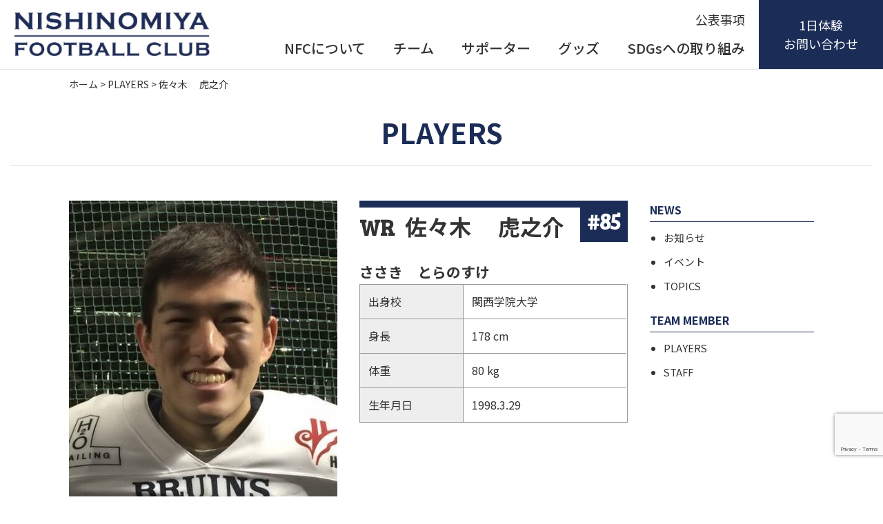

--- FILE ---
content_type: text/html; charset=UTF-8
request_url: https://nishinomiyafootballclub.org/players/1462/
body_size: 8580
content:
<!DOCTYPE HTML><html lang="ja"><head><meta charset="UTF-8"><meta name="viewport" content="width=device-width,initial-scale=1"><meta http-equiv="X-UA-Compatible" content="IE=edge"><link rel="preconnect" href="https://fonts.googleapis.com"><link rel="preconnect" href="https://fonts.gstatic.com" crossorigin><link href="https://fonts.googleapis.com/css2?family=Noto+Sans+JP:wght@400;500;700&Noto+Serif+JP:wght@500;&display=swap" rel="stylesheet"><title>佐々木 　虎之介 |  NPO法人 西宮フットボールクラブ(NFC)オフィシャルサイト</title><meta name="description" content="佐々木 　虎之介。NPO法人 西宮フットボールクラブ(NFC)オフィシャルサイトです。西宮ジュニアブルーインズ、スウィートブルーインズ、西宮ブルーインズ、プラチナムブルーインズの活動を行っております。。"><link rel="stylesheet" href="https://nishinomiyafootballclub.org/css/style.css"><link rel="stylesheet" href="https://nishinomiyafootballclub.org/wp2/wp-content/cache/autoptimize/css/autoptimize_single_487277a396056ec8e65711a0aafb7f50.css"><link rel="pingback" href="https://nishinomiyafootballclub.org/wp2/xmlrpc.php"/><link rel="stylesheet" href="https://nishinomiyafootballclub.org/css/wp-style.css"><link href="https://fonts.googleapis.com/css?family=Bree+Serif" rel="stylesheet"> <script>(function(){var html=document.getElementsByTagName('html')||[];html[0].classList.add('enable-javascript');window.addEventListener("load",function(){html[0].classList.add('window-load');},false);})();</script> <style>html.enable-javascript #gnav_mm{
  visibility: hidden;
}
html.enable-javascript.window-load #gnav_mm{
  visibility: visible;</style><meta name='robots' content='max-image-preview:large'/><link rel="alternate" type="application/rss+xml" title="NPO法人 西宮フットボールクラブ(NFC)オフィシャルサイト &raquo; フィード" href="https://nishinomiyafootballclub.org/feed/"/><link rel="alternate" type="application/rss+xml" title="NPO法人 西宮フットボールクラブ(NFC)オフィシャルサイト &raquo; コメントフィード" href="https://nishinomiyafootballclub.org/comments/feed/"/><link rel="alternate" title="oEmbed (JSON)" type="application/json+oembed" href="https://nishinomiyafootballclub.org/wp-json/oembed/1.0/embed?url=https%3A%2F%2Fnishinomiyafootballclub.org%2Fplayers%2F1462%2F"/><link rel="alternate" title="oEmbed (XML)" type="text/xml+oembed" href="https://nishinomiyafootballclub.org/wp-json/oembed/1.0/embed?url=https%3A%2F%2Fnishinomiyafootballclub.org%2Fplayers%2F1462%2F&#038;format=xml"/><style id='wp-img-auto-sizes-contain-inline-css' type='text/css'>img:is([sizes=auto i],[sizes^="auto," i]){contain-intrinsic-size:3000px 1500px}
/*# sourceURL=wp-img-auto-sizes-contain-inline-css */</style><link rel='stylesheet' id='sbi_styles-css' href='https://nishinomiyafootballclub.org/wp2/wp-content/plugins/instagram-feed/css/sbi-styles.min.css?ver=6.10.0' type='text/css' media='all'/><style id='wp-emoji-styles-inline-css' type='text/css'>img.wp-smiley, img.emoji {
		display: inline !important;
		border: none !important;
		box-shadow: none !important;
		height: 1em !important;
		width: 1em !important;
		margin: 0 0.07em !important;
		vertical-align: -0.1em !important;
		background: none !important;
		padding: 0 !important;
	}
/*# sourceURL=wp-emoji-styles-inline-css */</style><style id='classic-theme-styles-inline-css' type='text/css'>/*! This file is auto-generated */
.wp-block-button__link{color:#fff;background-color:#32373c;border-radius:9999px;box-shadow:none;text-decoration:none;padding:calc(.667em + 2px) calc(1.333em + 2px);font-size:1.125em}.wp-block-file__button{background:#32373c;color:#fff;text-decoration:none}
/*# sourceURL=/wp-includes/css/classic-themes.min.css */</style><link rel='stylesheet' id='contact-form-7-css' href='https://nishinomiyafootballclub.org/wp2/wp-content/cache/autoptimize/css/autoptimize_single_64ac31699f5326cb3c76122498b76f66.css?ver=6.1.4' type='text/css' media='all'/><link rel='stylesheet' id='wp-pagenavi-css' href='https://nishinomiyafootballclub.org/wp2/wp-content/cache/autoptimize/css/autoptimize_single_73d29ecb3ae4eb2b78712fab3a46d32d.css?ver=2.70' type='text/css' media='all'/><link rel="https://api.w.org/" href="https://nishinomiyafootballclub.org/wp-json/"/><link rel="alternate" title="JSON" type="application/json" href="https://nishinomiyafootballclub.org/wp-json/wp/v2/posts/1462"/><link rel="EditURI" type="application/rsd+xml" title="RSD" href="https://nishinomiyafootballclub.org/wp2/xmlrpc.php?rsd"/><link rel='shortlink' href='https://nishinomiyafootballclub.org/?p=1462'/><link rel="icon" href="data:,"><link rel="canonical" href="https://nishinomiyafootballclub.org/players/1462/"><style id='global-styles-inline-css' type='text/css'>:root{--wp--preset--aspect-ratio--square: 1;--wp--preset--aspect-ratio--4-3: 4/3;--wp--preset--aspect-ratio--3-4: 3/4;--wp--preset--aspect-ratio--3-2: 3/2;--wp--preset--aspect-ratio--2-3: 2/3;--wp--preset--aspect-ratio--16-9: 16/9;--wp--preset--aspect-ratio--9-16: 9/16;--wp--preset--color--black: #000000;--wp--preset--color--cyan-bluish-gray: #abb8c3;--wp--preset--color--white: #ffffff;--wp--preset--color--pale-pink: #f78da7;--wp--preset--color--vivid-red: #cf2e2e;--wp--preset--color--luminous-vivid-orange: #ff6900;--wp--preset--color--luminous-vivid-amber: #fcb900;--wp--preset--color--light-green-cyan: #7bdcb5;--wp--preset--color--vivid-green-cyan: #00d084;--wp--preset--color--pale-cyan-blue: #8ed1fc;--wp--preset--color--vivid-cyan-blue: #0693e3;--wp--preset--color--vivid-purple: #9b51e0;--wp--preset--gradient--vivid-cyan-blue-to-vivid-purple: linear-gradient(135deg,rgb(6,147,227) 0%,rgb(155,81,224) 100%);--wp--preset--gradient--light-green-cyan-to-vivid-green-cyan: linear-gradient(135deg,rgb(122,220,180) 0%,rgb(0,208,130) 100%);--wp--preset--gradient--luminous-vivid-amber-to-luminous-vivid-orange: linear-gradient(135deg,rgb(252,185,0) 0%,rgb(255,105,0) 100%);--wp--preset--gradient--luminous-vivid-orange-to-vivid-red: linear-gradient(135deg,rgb(255,105,0) 0%,rgb(207,46,46) 100%);--wp--preset--gradient--very-light-gray-to-cyan-bluish-gray: linear-gradient(135deg,rgb(238,238,238) 0%,rgb(169,184,195) 100%);--wp--preset--gradient--cool-to-warm-spectrum: linear-gradient(135deg,rgb(74,234,220) 0%,rgb(151,120,209) 20%,rgb(207,42,186) 40%,rgb(238,44,130) 60%,rgb(251,105,98) 80%,rgb(254,248,76) 100%);--wp--preset--gradient--blush-light-purple: linear-gradient(135deg,rgb(255,206,236) 0%,rgb(152,150,240) 100%);--wp--preset--gradient--blush-bordeaux: linear-gradient(135deg,rgb(254,205,165) 0%,rgb(254,45,45) 50%,rgb(107,0,62) 100%);--wp--preset--gradient--luminous-dusk: linear-gradient(135deg,rgb(255,203,112) 0%,rgb(199,81,192) 50%,rgb(65,88,208) 100%);--wp--preset--gradient--pale-ocean: linear-gradient(135deg,rgb(255,245,203) 0%,rgb(182,227,212) 50%,rgb(51,167,181) 100%);--wp--preset--gradient--electric-grass: linear-gradient(135deg,rgb(202,248,128) 0%,rgb(113,206,126) 100%);--wp--preset--gradient--midnight: linear-gradient(135deg,rgb(2,3,129) 0%,rgb(40,116,252) 100%);--wp--preset--font-size--small: 13px;--wp--preset--font-size--medium: 20px;--wp--preset--font-size--large: 36px;--wp--preset--font-size--x-large: 42px;--wp--preset--spacing--20: 0.44rem;--wp--preset--spacing--30: 0.67rem;--wp--preset--spacing--40: 1rem;--wp--preset--spacing--50: 1.5rem;--wp--preset--spacing--60: 2.25rem;--wp--preset--spacing--70: 3.38rem;--wp--preset--spacing--80: 5.06rem;--wp--preset--shadow--natural: 6px 6px 9px rgba(0, 0, 0, 0.2);--wp--preset--shadow--deep: 12px 12px 50px rgba(0, 0, 0, 0.4);--wp--preset--shadow--sharp: 6px 6px 0px rgba(0, 0, 0, 0.2);--wp--preset--shadow--outlined: 6px 6px 0px -3px rgb(255, 255, 255), 6px 6px rgb(0, 0, 0);--wp--preset--shadow--crisp: 6px 6px 0px rgb(0, 0, 0);}:where(.is-layout-flex){gap: 0.5em;}:where(.is-layout-grid){gap: 0.5em;}body .is-layout-flex{display: flex;}.is-layout-flex{flex-wrap: wrap;align-items: center;}.is-layout-flex > :is(*, div){margin: 0;}body .is-layout-grid{display: grid;}.is-layout-grid > :is(*, div){margin: 0;}:where(.wp-block-columns.is-layout-flex){gap: 2em;}:where(.wp-block-columns.is-layout-grid){gap: 2em;}:where(.wp-block-post-template.is-layout-flex){gap: 1.25em;}:where(.wp-block-post-template.is-layout-grid){gap: 1.25em;}.has-black-color{color: var(--wp--preset--color--black) !important;}.has-cyan-bluish-gray-color{color: var(--wp--preset--color--cyan-bluish-gray) !important;}.has-white-color{color: var(--wp--preset--color--white) !important;}.has-pale-pink-color{color: var(--wp--preset--color--pale-pink) !important;}.has-vivid-red-color{color: var(--wp--preset--color--vivid-red) !important;}.has-luminous-vivid-orange-color{color: var(--wp--preset--color--luminous-vivid-orange) !important;}.has-luminous-vivid-amber-color{color: var(--wp--preset--color--luminous-vivid-amber) !important;}.has-light-green-cyan-color{color: var(--wp--preset--color--light-green-cyan) !important;}.has-vivid-green-cyan-color{color: var(--wp--preset--color--vivid-green-cyan) !important;}.has-pale-cyan-blue-color{color: var(--wp--preset--color--pale-cyan-blue) !important;}.has-vivid-cyan-blue-color{color: var(--wp--preset--color--vivid-cyan-blue) !important;}.has-vivid-purple-color{color: var(--wp--preset--color--vivid-purple) !important;}.has-black-background-color{background-color: var(--wp--preset--color--black) !important;}.has-cyan-bluish-gray-background-color{background-color: var(--wp--preset--color--cyan-bluish-gray) !important;}.has-white-background-color{background-color: var(--wp--preset--color--white) !important;}.has-pale-pink-background-color{background-color: var(--wp--preset--color--pale-pink) !important;}.has-vivid-red-background-color{background-color: var(--wp--preset--color--vivid-red) !important;}.has-luminous-vivid-orange-background-color{background-color: var(--wp--preset--color--luminous-vivid-orange) !important;}.has-luminous-vivid-amber-background-color{background-color: var(--wp--preset--color--luminous-vivid-amber) !important;}.has-light-green-cyan-background-color{background-color: var(--wp--preset--color--light-green-cyan) !important;}.has-vivid-green-cyan-background-color{background-color: var(--wp--preset--color--vivid-green-cyan) !important;}.has-pale-cyan-blue-background-color{background-color: var(--wp--preset--color--pale-cyan-blue) !important;}.has-vivid-cyan-blue-background-color{background-color: var(--wp--preset--color--vivid-cyan-blue) !important;}.has-vivid-purple-background-color{background-color: var(--wp--preset--color--vivid-purple) !important;}.has-black-border-color{border-color: var(--wp--preset--color--black) !important;}.has-cyan-bluish-gray-border-color{border-color: var(--wp--preset--color--cyan-bluish-gray) !important;}.has-white-border-color{border-color: var(--wp--preset--color--white) !important;}.has-pale-pink-border-color{border-color: var(--wp--preset--color--pale-pink) !important;}.has-vivid-red-border-color{border-color: var(--wp--preset--color--vivid-red) !important;}.has-luminous-vivid-orange-border-color{border-color: var(--wp--preset--color--luminous-vivid-orange) !important;}.has-luminous-vivid-amber-border-color{border-color: var(--wp--preset--color--luminous-vivid-amber) !important;}.has-light-green-cyan-border-color{border-color: var(--wp--preset--color--light-green-cyan) !important;}.has-vivid-green-cyan-border-color{border-color: var(--wp--preset--color--vivid-green-cyan) !important;}.has-pale-cyan-blue-border-color{border-color: var(--wp--preset--color--pale-cyan-blue) !important;}.has-vivid-cyan-blue-border-color{border-color: var(--wp--preset--color--vivid-cyan-blue) !important;}.has-vivid-purple-border-color{border-color: var(--wp--preset--color--vivid-purple) !important;}.has-vivid-cyan-blue-to-vivid-purple-gradient-background{background: var(--wp--preset--gradient--vivid-cyan-blue-to-vivid-purple) !important;}.has-light-green-cyan-to-vivid-green-cyan-gradient-background{background: var(--wp--preset--gradient--light-green-cyan-to-vivid-green-cyan) !important;}.has-luminous-vivid-amber-to-luminous-vivid-orange-gradient-background{background: var(--wp--preset--gradient--luminous-vivid-amber-to-luminous-vivid-orange) !important;}.has-luminous-vivid-orange-to-vivid-red-gradient-background{background: var(--wp--preset--gradient--luminous-vivid-orange-to-vivid-red) !important;}.has-very-light-gray-to-cyan-bluish-gray-gradient-background{background: var(--wp--preset--gradient--very-light-gray-to-cyan-bluish-gray) !important;}.has-cool-to-warm-spectrum-gradient-background{background: var(--wp--preset--gradient--cool-to-warm-spectrum) !important;}.has-blush-light-purple-gradient-background{background: var(--wp--preset--gradient--blush-light-purple) !important;}.has-blush-bordeaux-gradient-background{background: var(--wp--preset--gradient--blush-bordeaux) !important;}.has-luminous-dusk-gradient-background{background: var(--wp--preset--gradient--luminous-dusk) !important;}.has-pale-ocean-gradient-background{background: var(--wp--preset--gradient--pale-ocean) !important;}.has-electric-grass-gradient-background{background: var(--wp--preset--gradient--electric-grass) !important;}.has-midnight-gradient-background{background: var(--wp--preset--gradient--midnight) !important;}.has-small-font-size{font-size: var(--wp--preset--font-size--small) !important;}.has-medium-font-size{font-size: var(--wp--preset--font-size--medium) !important;}.has-large-font-size{font-size: var(--wp--preset--font-size--large) !important;}.has-x-large-font-size{font-size: var(--wp--preset--font-size--x-large) !important;}
/*# sourceURL=global-styles-inline-css */</style></head><body class="wp-singular post-template-default single single-post postid-1462 single-format-standard wp-theme-bengal"><div id="screen"><header class="header"><div class="logo"><a href="https://nishinomiyafootballclub.org"><img src="https://nishinomiyafootballclub.org/images/common/nishinomiya_logo.png" width="634" height="141" alt="NISHINOMIYA FOOTBALL CLUB"/></a></div><div class="header_right"><div class="header_right_in"><div class="h_right_top"><a href="https://nishinomiyafootballclub.org/public/">公表事項</a></div><nav class="gnav_pc"><ul><li><a href="https://nishinomiyafootballclub.org/about/">NFCについて</a></li><li class="toggle"><a class="relative">チーム</a><div class="child"><div class="child_in"> <span><p>事業内容</p></span><ul><li><a href="https://nishinomiyafootballclub.org/bruins/"><img src="https://nishinomiyafootballclub.org/images/common/gnav01.jpg" width="250" height="190" alt=""/><div class="gnav_title bg_blue"><img src="https://nishinomiyafootballclub.org/images/top/activities01.png" width="300" height="185" alt=""/><p>西宮ブルーインズ<br>Xリーグ所属</p></div></a></li><li><a href="https://nishinomiyafootballclub.org/platinum-bruins/"><img src="https://nishinomiyafootballclub.org/images/common/gnav02.jpg" width="250" height="190" alt=""/><div class="gnav_title bg_yellow"><img src="https://nishinomiyafootballclub.org/images/top/activities02.png" width="300" height="185" alt=""/><p>プラチナムブルーインズ<br>チアリーダー</p></div></a></li></ul><ul><li><a href="https://nishinomiyafootballclub.org/junior-bruins/"><img src="https://nishinomiyafootballclub.org/images/common/gnav03.jpg" width="250" height="190" alt=""/><div class="gnav_title bg_darkblue"><img src="https://nishinomiyafootballclub.org/images/top/activities04.png" width="300" height="185" alt=""/><p>ジュニアブルーインズ事業<br>小学生・中学生チーム</p></div></a></li><li><a href="https://nishinomiyafootballclub.org/sweet-bruins/"><img src="https://nishinomiyafootballclub.org/images/common/gnav04.jpg" width="250" height="190" alt=""/><div class="gnav_title bg_pink"><img src="https://nishinomiyafootballclub.org/images/top/activities05.png" width="300" height="185" alt=""/><p>スウィートブルーインズ事業<br>チアリーディング活動</p></div></a></li><li><a href="https://nishinomiyafootballclub.org/sakura-bruins/"><img src="https://nishinomiyafootballclub.org/images/common/gnav05.jpg" width="250" height="190" alt=""/><div class="gnav_title bg_palepink"><img src="https://nishinomiyafootballclub.org/images/top/activities06.png" width="300" height="185" alt=""/><p>フラッグフットボール事業</p></div></a></li></ul></div></div></li><li><a href="https://nishinomiyafootballclub.org/supporter/">サポーター</a></li><li><a href="https://nishinomiyafootballclub.myshopify.com/" target="_blank">グッズ</a></li><li><a href="https://nishinomiyafootballclub.org/about#sdgs">SDGsへの取り組み</a></li></ul></nav></div><div class="h_contact"><a href="https://nishinomiyafootballclub.org/contact/">1日体験<br>お問い合わせ</a></div></div></header><nav id="gnav_mm"><div class="sub_title"><div class="logo"><a href="https://nishinomiyafootballclub.org"><img src="https://nishinomiyafootballclub.org/images/common/nishinomiya_logo.png" width="634" height="141" alt="NISHINOMIYA FOOTBALL CLUB"/></a></div></div><ul><li><a href="https://nishinomiyafootballclub.org">ホーム</a></li><li><a href="https://nishinomiyafootballclub.org/about/">NFCについて</a></li><li><a>チーム</a><ul><li><a href="https://nishinomiyafootballclub.org/bruins/">西宮ブルーインズ</a></li><li><a href="https://nishinomiyafootballclub.org/platinum-bruins/">プラチナムブルーインズ</a></li><li><a href="https://nishinomiyafootballclub.org/junior-bruins/">ジュニアブルーインズ</a></li><li><a href="https://nishinomiyafootballclub.org/sweet-bruins/">スウィートブルーインズ</a></li><li><a href="https://nishinomiyafootballclub.org/sakura-bruins/">さくらブルーインズ</a></li></ul></li><li><a href="https://nishinomiyafootballclub.org/supporter/">サポーター</a></li><li><a href="https://nishinomiyafootballclub.myshopify.com/" target="_blank">グッズ</a></li><li><a href="https://nishinomiyafootballclub.org/about#sdgs">SDGsへの取り組み</a></li><li><a href="https://nishinomiyafootballclub.org/public/">公表事項</a></li><li><a href="https://nishinomiyafootballclub.org/contact/">1日体験お問い合わせ</a></li><li><a>NEWS</a><ul><li><a href="https://nishinomiyafootballclub.org/news/">お知らせ</a></li><li><a href="https://nishinomiyafootballclub.org/event/">イベント</a></li><li><a href="https://nishinomiyafootballclub.org/topics/">TOPICS</a></li></ul></li></ul></nav><div id="container"><div class="breadcrumbs" typeof="BreadcrumbList" vocab="https://schema.org/"><p> <span property="itemListElement" typeof="ListItem"><a property="item" typeof="WebPage" title="Go to NPO法人 西宮フットボールクラブ(NFC)オフィシャルサイト." href="https://nishinomiyafootballclub.org" class="home"><span property="name">ホーム</span></a><meta property="position" content="1"></span> &gt; <span property="itemListElement" typeof="ListItem"><a property="item" typeof="WebPage" title="Go to the PLAYERS カテゴリー archives." href="https://nishinomiyafootballclub.org/players/" class="taxonomy category"><span property="name">PLAYERS</span></a><meta property="position" content="2"></span> &gt; <span property="itemListElement" typeof="ListItem"><span property="name" class="post post-post current-item">佐々木 　虎之介</span><meta property="url" content="https://nishinomiyafootballclub.org/players/1462/"><meta property="position" content="3"></span></p></div><div class="title_type01b mt30"><h1>PLAYERS</h1></div><div id="contents"><main id="mainContents_02"><section><div class="post-1462 post type-post status-publish format-standard hentry category-players" id="post-1462"><div class="half mb40"><div class="element_01 portrait"> <img src="https://nishinomiyafootballclub.org/wp2/wp-content/uploads/2020/10/85-e1630561958427.jpg" alt="佐々木 　虎之介"></div><div class="element_02"><div class="personal_data"><div class="hgroup mb20"> <span class="ps_letter">WR</span><h2>佐々木 　虎之介</h2> <span class="j_num">#85</span></div><p class="of_p"><strong>ささき　とらのすけ</strong></p><div class="table_01"><div class="tbody"><dl><dt>出身校</dt><dd>関西学院大学</dd></dl><dl><dt>身長</dt><dd>178 cm</dd></dl><dl><dt>体重</dt><dd>80 kg</dd></dl><dl><dt>生年月日</dt><dd>1998.3.29</dd></dl></div></div></div></div></div><div class="entry mb30"><p><img fetchpriority="high" decoding="async" class="alignnone  wp-image-2495" src="https://nishinomiyafootballclub.org/wp2/wp-content/uploads/2020/10/85-1.png" alt="" width="550" height="550" srcset="https://nishinomiyafootballclub.org/wp2/wp-content/uploads/2020/10/85-1.png 720w, https://nishinomiyafootballclub.org/wp2/wp-content/uploads/2020/10/85-1-300x300.png 300w, https://nishinomiyafootballclub.org/wp2/wp-content/uploads/2020/10/85-1-150x150.png 150w, https://nishinomiyafootballclub.org/wp2/wp-content/uploads/2020/10/85-1-400x400.png 400w" sizes="(max-width: 550px) 100vw, 550px"/><br/> <img decoding="async" class="alignnone  wp-image-2634" src="https://nishinomiyafootballclub.org/wp2/wp-content/uploads/2018/09/85off.jpg" alt="" width="550" height="550" srcset="https://nishinomiyafootballclub.org/wp2/wp-content/uploads/2018/09/85off.jpg 540w, https://nishinomiyafootballclub.org/wp2/wp-content/uploads/2018/09/85off-300x300.jpg 300w, https://nishinomiyafootballclub.org/wp2/wp-content/uploads/2018/09/85off-150x150.jpg 150w, https://nishinomiyafootballclub.org/wp2/wp-content/uploads/2018/09/85off-400x400.jpg 400w" sizes="(max-width: 550px) 100vw, 550px"/><br/> <img decoding="async" class="alignnone wp-image-2021" src="https://nishinomiyafootballclub.org/wp2/wp-content/uploads/2021/10/247480227_4290966261029677_4432197994691862946_n.jpg" alt="" width="550" height="548" srcset="https://nishinomiyafootballclub.org/wp2/wp-content/uploads/2021/10/247480227_4290966261029677_4432197994691862946_n.jpg 1440w, https://nishinomiyafootballclub.org/wp2/wp-content/uploads/2021/10/247480227_4290966261029677_4432197994691862946_n-300x300.jpg 300w, https://nishinomiyafootballclub.org/wp2/wp-content/uploads/2021/10/247480227_4290966261029677_4432197994691862946_n-1024x1021.jpg 1024w, https://nishinomiyafootballclub.org/wp2/wp-content/uploads/2021/10/247480227_4290966261029677_4432197994691862946_n-150x150.jpg 150w, https://nishinomiyafootballclub.org/wp2/wp-content/uploads/2021/10/247480227_4290966261029677_4432197994691862946_n-768x766.jpg 768w, https://nishinomiyafootballclub.org/wp2/wp-content/uploads/2021/10/247480227_4290966261029677_4432197994691862946_n-400x400.jpg 400w" sizes="(max-width: 550px) 100vw, 550px"/></p></div><div class="to_list_c mb60"><div class="link_type02"> <a href="https://nishinomiyafootballclub.org/players/">PLAYERS 一覧へ</a></div></div></div></section></main><div id="columnRight"><nav id="widget_area"><ul><li><header class="widgettitle side_hd"><p>NEWS</p></header><ul><li><a href="https://nishinomiyafootballclub.org/news/information/">お知らせ</a></li><li><a href="https://nishinomiyafootballclub.org/news/event/">イベント</a></li><li><a href="https://nishinomiyafootballclub.org/news/topics/">TOPICS</a></li></ul></li><li><header class="widgettitle side_hd"><p>TEAM MEMBER</p></header><ul><li><a href="https://nishinomiyafootballclub.org/players/">PLAYERS</a></li><li><a href="https://nishinomiyafootballclub.org/staff/">STAFF</a></li></ul></li></ul></nav></div></div> <a id="pageTop" href="#screen"><img src="https://nishinomiyafootballclub.org/images/common/yajirusi.svg" alt=""/></a><footer class="footer" role="contentinfo"><nav><ul><li><a href="https://nishinomiyafootballclub.org/about/">NFCについて</a></li><li><a href="https://nishinomiyafootballclub.org/public/">公表事項</a></li><li><a href="https://nishinomiyafootballclub.org/about#sdgs">SDGsへの取り組み</a></li></ul><ul><li><a>チーム</a></li><li class="arrow"><a href="https://nishinomiyafootballclub.org/bruins/">西宮ブルーインズ</a></li><li class="dotted"><a href="https://nishinomiyafootballclub.org/players/">選手紹介</a></li><li class="dotted"><a href="https://xleague-nfa.jp/x2_result/" target="_blank">試合結果</a></li><li class="arrow"><a href="https://nishinomiyafootballclub.org/platinum-bruins/">プラチナムブルーインズ</a></li><li class="arrow"><a href="https://nishinomiyafootballclub.org/junior-bruins/">ジュニアブルーインズ</a></li><li class="arrow"><a href="https://nishinomiyafootballclub.org/sweet-bruins/">スウィートブルーインズ</a></li><li class="arrow"><a href="https://nishinomiyafootballclub.org/sakura-bruins/">さくらブルーインズ</a></li></ul><ul><li><a href="https://nishinomiyafootballclub.org/supporter/">サポーター</a></li><li><a href="https://nishinomiyafootballclub.org/contact/">1日体験・お問い合わせ</a></li></ul><ul><li><a>NEWS</a></li><li class="arrow"><a href="https://nishinomiyafootballclub.org/news/">お知らせ</a></li><li class="arrow"><a href="https://nishinomiyafootballclub.org/event/">イベント</a></li><li class="arrow"><a href="https://nishinomiyafootballclub.org/topics/">TOPICS</a></li></ul></nav><div class="f_bottom"><div class="address"><div class="f_logo"><a href="https://nishinomiyafootballclub.org"><img src="https://nishinomiyafootballclub.org/images/common/f_logo.png" width="470" height="61" alt="NPO法人 西宮フットボールクラブ"/></a></div><p>〒662-0917 兵庫県西宮市与古道町3-14 南ビル202号　　<a href="tel:0798338213">電話: 0798-33-8213</a></p></div><p>&copy; NISHINOMIYA FOOTBALL CLUB.</p></div></footer></div> <script type="speculationrules">{"prefetch":[{"source":"document","where":{"and":[{"href_matches":"/*"},{"not":{"href_matches":["/wp2/wp-*.php","/wp2/wp-admin/*","/wp2/wp-content/uploads/*","/wp2/wp-content/*","/wp2/wp-content/plugins/*","/wp2/wp-content/themes/bengal/*","/*\\?(.+)"]}},{"not":{"selector_matches":"a[rel~=\"nofollow\"]"}},{"not":{"selector_matches":".no-prefetch, .no-prefetch a"}}]},"eagerness":"conservative"}]}</script>  <script type="text/javascript">var sbiajaxurl="https://nishinomiyafootballclub.org/wp2/wp-admin/admin-ajax.php";</script> <script type="text/javascript" src="https://nishinomiyafootballclub.org/wp2/wp-includes/js/jquery/jquery.min.js?ver=3.7.1" id="jquery-core-js"></script> <script type="text/javascript" src="https://nishinomiyafootballclub.org/wp2/wp-includes/js/comment-reply.min.js?ver=6.9" id="comment-reply-js" async="async" data-wp-strategy="async" fetchpriority="low"></script> <script type="text/javascript" src="https://nishinomiyafootballclub.org/wp2/wp-includes/js/dist/hooks.min.js?ver=dd5603f07f9220ed27f1" id="wp-hooks-js"></script> <script type="text/javascript" src="https://nishinomiyafootballclub.org/wp2/wp-includes/js/dist/i18n.min.js?ver=c26c3dc7bed366793375" id="wp-i18n-js"></script> <script type="text/javascript" id="wp-i18n-js-after">wp.i18n.setLocaleData({'text direction\u0004ltr':['ltr']});</script> <script type="text/javascript" src="https://nishinomiyafootballclub.org/wp2/wp-content/plugins/contact-form-7/includes/swv/js/index.js?ver=6.1.4" id="swv-js"></script> <script type="text/javascript" id="contact-form-7-js-translations">(function(domain,translations){var localeData=translations.locale_data[domain]||translations.locale_data.messages;localeData[""].domain=domain;wp.i18n.setLocaleData(localeData,domain);})("contact-form-7",{"translation-revision-date":"2025-11-30 08:12:23+0000","generator":"GlotPress\/4.0.3","domain":"messages","locale_data":{"messages":{"":{"domain":"messages","plural-forms":"nplurals=1; plural=0;","lang":"ja_JP"},"This contact form is placed in the wrong place.":["\u3053\u306e\u30b3\u30f3\u30bf\u30af\u30c8\u30d5\u30a9\u30fc\u30e0\u306f\u9593\u9055\u3063\u305f\u4f4d\u7f6e\u306b\u7f6e\u304b\u308c\u3066\u3044\u307e\u3059\u3002"],"Error:":["\u30a8\u30e9\u30fc:"]}},"comment":{"reference":"includes\/js\/index.js"}});</script> <script type="text/javascript" id="contact-form-7-js-before">var wpcf7={"api":{"root":"https:\/\/nishinomiyafootballclub.org\/wp-json\/","namespace":"contact-form-7\/v1"}};</script> <script type="text/javascript" src="https://nishinomiyafootballclub.org/wp2/wp-content/plugins/contact-form-7/includes/js/index.js?ver=6.1.4" id="contact-form-7-js"></script> <script type="text/javascript" src="https://www.google.com/recaptcha/api.js?render=6Ld-ZZofAAAAADo8H4dsAdvk1Iz3KGJDGi84Uddj&amp;ver=3.0" id="google-recaptcha-js"></script> <script type="text/javascript" src="https://nishinomiyafootballclub.org/wp2/wp-includes/js/dist/vendor/wp-polyfill.min.js?ver=3.15.0" id="wp-polyfill-js"></script> <script type="text/javascript" id="wpcf7-recaptcha-js-before">var wpcf7_recaptcha={"sitekey":"6Ld-ZZofAAAAADo8H4dsAdvk1Iz3KGJDGi84Uddj","actions":{"homepage":"homepage","contactform":"contactform"}};</script> <script type="text/javascript" src="https://nishinomiyafootballclub.org/wp2/wp-content/plugins/contact-form-7/modules/recaptcha/index.js?ver=6.1.4" id="wpcf7-recaptcha-js"></script> <script id="wp-emoji-settings" type="application/json">{"baseUrl":"https://s.w.org/images/core/emoji/17.0.2/72x72/","ext":".png","svgUrl":"https://s.w.org/images/core/emoji/17.0.2/svg/","svgExt":".svg","source":{"concatemoji":"https://nishinomiyafootballclub.org/wp2/wp-includes/js/wp-emoji-release.min.js?ver=6.9"}}</script> <script type="module">/*! This file is auto-generated */
const a=JSON.parse(document.getElementById("wp-emoji-settings").textContent),o=(window._wpemojiSettings=a,"wpEmojiSettingsSupports"),s=["flag","emoji"];function i(e){try{var t={supportTests:e,timestamp:(new Date).valueOf()};sessionStorage.setItem(o,JSON.stringify(t))}catch(e){}}function c(e,t,n){e.clearRect(0,0,e.canvas.width,e.canvas.height),e.fillText(t,0,0);t=new Uint32Array(e.getImageData(0,0,e.canvas.width,e.canvas.height).data);e.clearRect(0,0,e.canvas.width,e.canvas.height),e.fillText(n,0,0);const a=new Uint32Array(e.getImageData(0,0,e.canvas.width,e.canvas.height).data);return t.every((e,t)=>e===a[t])}function p(e,t){e.clearRect(0,0,e.canvas.width,e.canvas.height),e.fillText(t,0,0);var n=e.getImageData(16,16,1,1);for(let e=0;e<n.data.length;e++)if(0!==n.data[e])return!1;return!0}function u(e,t,n,a){switch(t){case"flag":return n(e,"\ud83c\udff3\ufe0f\u200d\u26a7\ufe0f","\ud83c\udff3\ufe0f\u200b\u26a7\ufe0f")?!1:!n(e,"\ud83c\udde8\ud83c\uddf6","\ud83c\udde8\u200b\ud83c\uddf6")&&!n(e,"\ud83c\udff4\udb40\udc67\udb40\udc62\udb40\udc65\udb40\udc6e\udb40\udc67\udb40\udc7f","\ud83c\udff4\u200b\udb40\udc67\u200b\udb40\udc62\u200b\udb40\udc65\u200b\udb40\udc6e\u200b\udb40\udc67\u200b\udb40\udc7f");case"emoji":return!a(e,"\ud83e\u1fac8")}return!1}function f(e,t,n,a){let r;const o=(r="undefined"!=typeof WorkerGlobalScope&&self instanceof WorkerGlobalScope?new OffscreenCanvas(300,150):document.createElement("canvas")).getContext("2d",{willReadFrequently:!0}),s=(o.textBaseline="top",o.font="600 32px Arial",{});return e.forEach(e=>{s[e]=t(o,e,n,a)}),s}function r(e){var t=document.createElement("script");t.src=e,t.defer=!0,document.head.appendChild(t)}a.supports={everything:!0,everythingExceptFlag:!0},new Promise(t=>{let n=function(){try{var e=JSON.parse(sessionStorage.getItem(o));if("object"==typeof e&&"number"==typeof e.timestamp&&(new Date).valueOf()<e.timestamp+604800&&"object"==typeof e.supportTests)return e.supportTests}catch(e){}return null}();if(!n){if("undefined"!=typeof Worker&&"undefined"!=typeof OffscreenCanvas&&"undefined"!=typeof URL&&URL.createObjectURL&&"undefined"!=typeof Blob)try{var e="postMessage("+f.toString()+"("+[JSON.stringify(s),u.toString(),c.toString(),p.toString()].join(",")+"));",a=new Blob([e],{type:"text/javascript"});const r=new Worker(URL.createObjectURL(a),{name:"wpTestEmojiSupports"});return void(r.onmessage=e=>{i(n=e.data),r.terminate(),t(n)})}catch(e){}i(n=f(s,u,c,p))}t(n)}).then(e=>{for(const n in e)a.supports[n]=e[n],a.supports.everything=a.supports.everything&&a.supports[n],"flag"!==n&&(a.supports.everythingExceptFlag=a.supports.everythingExceptFlag&&a.supports[n]);var t;a.supports.everythingExceptFlag=a.supports.everythingExceptFlag&&!a.supports.flag,a.supports.everything||((t=a.source||{}).concatemoji?r(t.concatemoji):t.wpemoji&&t.twemoji&&(r(t.twemoji),r(t.wpemoji)))});
//# sourceURL=https://nishinomiyafootballclub.org/wp2/wp-includes/js/wp-emoji-loader.min.js</script> <script src="https://nishinomiyafootballclub.org/js/pagetop.js"></script> <script src="https://nishinomiyafootballclub.org/js/smoothScroll.js"></script> <script src="https://nishinomiyafootballclub.org/js/jquery.meanmenu.js"></script> <script>jQuery(document).ready(function(){jQuery('#gnav_mm').meanmenu({onePage:true});});</script> <script>var ua=navigator.userAgent.toLowerCase();var isMobile=/iphone/.test(ua)||/android(.+)?mobile/.test(ua);if(!isMobile){jQuery('a[href^="tel:"]').on('click',function(e){e.preventDefault();});}</script> <script>jQuery(function(){jQuery(".child").css('display','none');jQuery('.toggle').click(function(){jQuery(".child").slideToggle(500);jQuery(this).toggleClass("active");if(jQuery('.toggle02').hasClass("active")){jQuery('.toggle02').removeClass("active");jQuery(".child02").slideUp(500);}else if(jQuery('.toggle03').hasClass("active")){jQuery('.toggle03').removeClass("active");jQuery(".child03").slideUp(500);}});});</script> <script>jQuery(function(){jQuery('#gogo a').on('click',function(e){e.preventDefault();jQuery(this).parent().html('<iframe src="https://www.youtube.com/embed/GoHuHs4DxdI?autoplay=1&rel=0&controls=0"></iframe>');});});</script> </body></html>

--- FILE ---
content_type: text/html; charset=utf-8
request_url: https://www.google.com/recaptcha/api2/anchor?ar=1&k=6Ld-ZZofAAAAADo8H4dsAdvk1Iz3KGJDGi84Uddj&co=aHR0cHM6Ly9uaXNoaW5vbWl5YWZvb3RiYWxsY2x1Yi5vcmc6NDQz&hl=en&v=PoyoqOPhxBO7pBk68S4YbpHZ&size=invisible&anchor-ms=20000&execute-ms=30000&cb=rujz9hk5bg5m
body_size: 48768
content:
<!DOCTYPE HTML><html dir="ltr" lang="en"><head><meta http-equiv="Content-Type" content="text/html; charset=UTF-8">
<meta http-equiv="X-UA-Compatible" content="IE=edge">
<title>reCAPTCHA</title>
<style type="text/css">
/* cyrillic-ext */
@font-face {
  font-family: 'Roboto';
  font-style: normal;
  font-weight: 400;
  font-stretch: 100%;
  src: url(//fonts.gstatic.com/s/roboto/v48/KFO7CnqEu92Fr1ME7kSn66aGLdTylUAMa3GUBHMdazTgWw.woff2) format('woff2');
  unicode-range: U+0460-052F, U+1C80-1C8A, U+20B4, U+2DE0-2DFF, U+A640-A69F, U+FE2E-FE2F;
}
/* cyrillic */
@font-face {
  font-family: 'Roboto';
  font-style: normal;
  font-weight: 400;
  font-stretch: 100%;
  src: url(//fonts.gstatic.com/s/roboto/v48/KFO7CnqEu92Fr1ME7kSn66aGLdTylUAMa3iUBHMdazTgWw.woff2) format('woff2');
  unicode-range: U+0301, U+0400-045F, U+0490-0491, U+04B0-04B1, U+2116;
}
/* greek-ext */
@font-face {
  font-family: 'Roboto';
  font-style: normal;
  font-weight: 400;
  font-stretch: 100%;
  src: url(//fonts.gstatic.com/s/roboto/v48/KFO7CnqEu92Fr1ME7kSn66aGLdTylUAMa3CUBHMdazTgWw.woff2) format('woff2');
  unicode-range: U+1F00-1FFF;
}
/* greek */
@font-face {
  font-family: 'Roboto';
  font-style: normal;
  font-weight: 400;
  font-stretch: 100%;
  src: url(//fonts.gstatic.com/s/roboto/v48/KFO7CnqEu92Fr1ME7kSn66aGLdTylUAMa3-UBHMdazTgWw.woff2) format('woff2');
  unicode-range: U+0370-0377, U+037A-037F, U+0384-038A, U+038C, U+038E-03A1, U+03A3-03FF;
}
/* math */
@font-face {
  font-family: 'Roboto';
  font-style: normal;
  font-weight: 400;
  font-stretch: 100%;
  src: url(//fonts.gstatic.com/s/roboto/v48/KFO7CnqEu92Fr1ME7kSn66aGLdTylUAMawCUBHMdazTgWw.woff2) format('woff2');
  unicode-range: U+0302-0303, U+0305, U+0307-0308, U+0310, U+0312, U+0315, U+031A, U+0326-0327, U+032C, U+032F-0330, U+0332-0333, U+0338, U+033A, U+0346, U+034D, U+0391-03A1, U+03A3-03A9, U+03B1-03C9, U+03D1, U+03D5-03D6, U+03F0-03F1, U+03F4-03F5, U+2016-2017, U+2034-2038, U+203C, U+2040, U+2043, U+2047, U+2050, U+2057, U+205F, U+2070-2071, U+2074-208E, U+2090-209C, U+20D0-20DC, U+20E1, U+20E5-20EF, U+2100-2112, U+2114-2115, U+2117-2121, U+2123-214F, U+2190, U+2192, U+2194-21AE, U+21B0-21E5, U+21F1-21F2, U+21F4-2211, U+2213-2214, U+2216-22FF, U+2308-230B, U+2310, U+2319, U+231C-2321, U+2336-237A, U+237C, U+2395, U+239B-23B7, U+23D0, U+23DC-23E1, U+2474-2475, U+25AF, U+25B3, U+25B7, U+25BD, U+25C1, U+25CA, U+25CC, U+25FB, U+266D-266F, U+27C0-27FF, U+2900-2AFF, U+2B0E-2B11, U+2B30-2B4C, U+2BFE, U+3030, U+FF5B, U+FF5D, U+1D400-1D7FF, U+1EE00-1EEFF;
}
/* symbols */
@font-face {
  font-family: 'Roboto';
  font-style: normal;
  font-weight: 400;
  font-stretch: 100%;
  src: url(//fonts.gstatic.com/s/roboto/v48/KFO7CnqEu92Fr1ME7kSn66aGLdTylUAMaxKUBHMdazTgWw.woff2) format('woff2');
  unicode-range: U+0001-000C, U+000E-001F, U+007F-009F, U+20DD-20E0, U+20E2-20E4, U+2150-218F, U+2190, U+2192, U+2194-2199, U+21AF, U+21E6-21F0, U+21F3, U+2218-2219, U+2299, U+22C4-22C6, U+2300-243F, U+2440-244A, U+2460-24FF, U+25A0-27BF, U+2800-28FF, U+2921-2922, U+2981, U+29BF, U+29EB, U+2B00-2BFF, U+4DC0-4DFF, U+FFF9-FFFB, U+10140-1018E, U+10190-1019C, U+101A0, U+101D0-101FD, U+102E0-102FB, U+10E60-10E7E, U+1D2C0-1D2D3, U+1D2E0-1D37F, U+1F000-1F0FF, U+1F100-1F1AD, U+1F1E6-1F1FF, U+1F30D-1F30F, U+1F315, U+1F31C, U+1F31E, U+1F320-1F32C, U+1F336, U+1F378, U+1F37D, U+1F382, U+1F393-1F39F, U+1F3A7-1F3A8, U+1F3AC-1F3AF, U+1F3C2, U+1F3C4-1F3C6, U+1F3CA-1F3CE, U+1F3D4-1F3E0, U+1F3ED, U+1F3F1-1F3F3, U+1F3F5-1F3F7, U+1F408, U+1F415, U+1F41F, U+1F426, U+1F43F, U+1F441-1F442, U+1F444, U+1F446-1F449, U+1F44C-1F44E, U+1F453, U+1F46A, U+1F47D, U+1F4A3, U+1F4B0, U+1F4B3, U+1F4B9, U+1F4BB, U+1F4BF, U+1F4C8-1F4CB, U+1F4D6, U+1F4DA, U+1F4DF, U+1F4E3-1F4E6, U+1F4EA-1F4ED, U+1F4F7, U+1F4F9-1F4FB, U+1F4FD-1F4FE, U+1F503, U+1F507-1F50B, U+1F50D, U+1F512-1F513, U+1F53E-1F54A, U+1F54F-1F5FA, U+1F610, U+1F650-1F67F, U+1F687, U+1F68D, U+1F691, U+1F694, U+1F698, U+1F6AD, U+1F6B2, U+1F6B9-1F6BA, U+1F6BC, U+1F6C6-1F6CF, U+1F6D3-1F6D7, U+1F6E0-1F6EA, U+1F6F0-1F6F3, U+1F6F7-1F6FC, U+1F700-1F7FF, U+1F800-1F80B, U+1F810-1F847, U+1F850-1F859, U+1F860-1F887, U+1F890-1F8AD, U+1F8B0-1F8BB, U+1F8C0-1F8C1, U+1F900-1F90B, U+1F93B, U+1F946, U+1F984, U+1F996, U+1F9E9, U+1FA00-1FA6F, U+1FA70-1FA7C, U+1FA80-1FA89, U+1FA8F-1FAC6, U+1FACE-1FADC, U+1FADF-1FAE9, U+1FAF0-1FAF8, U+1FB00-1FBFF;
}
/* vietnamese */
@font-face {
  font-family: 'Roboto';
  font-style: normal;
  font-weight: 400;
  font-stretch: 100%;
  src: url(//fonts.gstatic.com/s/roboto/v48/KFO7CnqEu92Fr1ME7kSn66aGLdTylUAMa3OUBHMdazTgWw.woff2) format('woff2');
  unicode-range: U+0102-0103, U+0110-0111, U+0128-0129, U+0168-0169, U+01A0-01A1, U+01AF-01B0, U+0300-0301, U+0303-0304, U+0308-0309, U+0323, U+0329, U+1EA0-1EF9, U+20AB;
}
/* latin-ext */
@font-face {
  font-family: 'Roboto';
  font-style: normal;
  font-weight: 400;
  font-stretch: 100%;
  src: url(//fonts.gstatic.com/s/roboto/v48/KFO7CnqEu92Fr1ME7kSn66aGLdTylUAMa3KUBHMdazTgWw.woff2) format('woff2');
  unicode-range: U+0100-02BA, U+02BD-02C5, U+02C7-02CC, U+02CE-02D7, U+02DD-02FF, U+0304, U+0308, U+0329, U+1D00-1DBF, U+1E00-1E9F, U+1EF2-1EFF, U+2020, U+20A0-20AB, U+20AD-20C0, U+2113, U+2C60-2C7F, U+A720-A7FF;
}
/* latin */
@font-face {
  font-family: 'Roboto';
  font-style: normal;
  font-weight: 400;
  font-stretch: 100%;
  src: url(//fonts.gstatic.com/s/roboto/v48/KFO7CnqEu92Fr1ME7kSn66aGLdTylUAMa3yUBHMdazQ.woff2) format('woff2');
  unicode-range: U+0000-00FF, U+0131, U+0152-0153, U+02BB-02BC, U+02C6, U+02DA, U+02DC, U+0304, U+0308, U+0329, U+2000-206F, U+20AC, U+2122, U+2191, U+2193, U+2212, U+2215, U+FEFF, U+FFFD;
}
/* cyrillic-ext */
@font-face {
  font-family: 'Roboto';
  font-style: normal;
  font-weight: 500;
  font-stretch: 100%;
  src: url(//fonts.gstatic.com/s/roboto/v48/KFO7CnqEu92Fr1ME7kSn66aGLdTylUAMa3GUBHMdazTgWw.woff2) format('woff2');
  unicode-range: U+0460-052F, U+1C80-1C8A, U+20B4, U+2DE0-2DFF, U+A640-A69F, U+FE2E-FE2F;
}
/* cyrillic */
@font-face {
  font-family: 'Roboto';
  font-style: normal;
  font-weight: 500;
  font-stretch: 100%;
  src: url(//fonts.gstatic.com/s/roboto/v48/KFO7CnqEu92Fr1ME7kSn66aGLdTylUAMa3iUBHMdazTgWw.woff2) format('woff2');
  unicode-range: U+0301, U+0400-045F, U+0490-0491, U+04B0-04B1, U+2116;
}
/* greek-ext */
@font-face {
  font-family: 'Roboto';
  font-style: normal;
  font-weight: 500;
  font-stretch: 100%;
  src: url(//fonts.gstatic.com/s/roboto/v48/KFO7CnqEu92Fr1ME7kSn66aGLdTylUAMa3CUBHMdazTgWw.woff2) format('woff2');
  unicode-range: U+1F00-1FFF;
}
/* greek */
@font-face {
  font-family: 'Roboto';
  font-style: normal;
  font-weight: 500;
  font-stretch: 100%;
  src: url(//fonts.gstatic.com/s/roboto/v48/KFO7CnqEu92Fr1ME7kSn66aGLdTylUAMa3-UBHMdazTgWw.woff2) format('woff2');
  unicode-range: U+0370-0377, U+037A-037F, U+0384-038A, U+038C, U+038E-03A1, U+03A3-03FF;
}
/* math */
@font-face {
  font-family: 'Roboto';
  font-style: normal;
  font-weight: 500;
  font-stretch: 100%;
  src: url(//fonts.gstatic.com/s/roboto/v48/KFO7CnqEu92Fr1ME7kSn66aGLdTylUAMawCUBHMdazTgWw.woff2) format('woff2');
  unicode-range: U+0302-0303, U+0305, U+0307-0308, U+0310, U+0312, U+0315, U+031A, U+0326-0327, U+032C, U+032F-0330, U+0332-0333, U+0338, U+033A, U+0346, U+034D, U+0391-03A1, U+03A3-03A9, U+03B1-03C9, U+03D1, U+03D5-03D6, U+03F0-03F1, U+03F4-03F5, U+2016-2017, U+2034-2038, U+203C, U+2040, U+2043, U+2047, U+2050, U+2057, U+205F, U+2070-2071, U+2074-208E, U+2090-209C, U+20D0-20DC, U+20E1, U+20E5-20EF, U+2100-2112, U+2114-2115, U+2117-2121, U+2123-214F, U+2190, U+2192, U+2194-21AE, U+21B0-21E5, U+21F1-21F2, U+21F4-2211, U+2213-2214, U+2216-22FF, U+2308-230B, U+2310, U+2319, U+231C-2321, U+2336-237A, U+237C, U+2395, U+239B-23B7, U+23D0, U+23DC-23E1, U+2474-2475, U+25AF, U+25B3, U+25B7, U+25BD, U+25C1, U+25CA, U+25CC, U+25FB, U+266D-266F, U+27C0-27FF, U+2900-2AFF, U+2B0E-2B11, U+2B30-2B4C, U+2BFE, U+3030, U+FF5B, U+FF5D, U+1D400-1D7FF, U+1EE00-1EEFF;
}
/* symbols */
@font-face {
  font-family: 'Roboto';
  font-style: normal;
  font-weight: 500;
  font-stretch: 100%;
  src: url(//fonts.gstatic.com/s/roboto/v48/KFO7CnqEu92Fr1ME7kSn66aGLdTylUAMaxKUBHMdazTgWw.woff2) format('woff2');
  unicode-range: U+0001-000C, U+000E-001F, U+007F-009F, U+20DD-20E0, U+20E2-20E4, U+2150-218F, U+2190, U+2192, U+2194-2199, U+21AF, U+21E6-21F0, U+21F3, U+2218-2219, U+2299, U+22C4-22C6, U+2300-243F, U+2440-244A, U+2460-24FF, U+25A0-27BF, U+2800-28FF, U+2921-2922, U+2981, U+29BF, U+29EB, U+2B00-2BFF, U+4DC0-4DFF, U+FFF9-FFFB, U+10140-1018E, U+10190-1019C, U+101A0, U+101D0-101FD, U+102E0-102FB, U+10E60-10E7E, U+1D2C0-1D2D3, U+1D2E0-1D37F, U+1F000-1F0FF, U+1F100-1F1AD, U+1F1E6-1F1FF, U+1F30D-1F30F, U+1F315, U+1F31C, U+1F31E, U+1F320-1F32C, U+1F336, U+1F378, U+1F37D, U+1F382, U+1F393-1F39F, U+1F3A7-1F3A8, U+1F3AC-1F3AF, U+1F3C2, U+1F3C4-1F3C6, U+1F3CA-1F3CE, U+1F3D4-1F3E0, U+1F3ED, U+1F3F1-1F3F3, U+1F3F5-1F3F7, U+1F408, U+1F415, U+1F41F, U+1F426, U+1F43F, U+1F441-1F442, U+1F444, U+1F446-1F449, U+1F44C-1F44E, U+1F453, U+1F46A, U+1F47D, U+1F4A3, U+1F4B0, U+1F4B3, U+1F4B9, U+1F4BB, U+1F4BF, U+1F4C8-1F4CB, U+1F4D6, U+1F4DA, U+1F4DF, U+1F4E3-1F4E6, U+1F4EA-1F4ED, U+1F4F7, U+1F4F9-1F4FB, U+1F4FD-1F4FE, U+1F503, U+1F507-1F50B, U+1F50D, U+1F512-1F513, U+1F53E-1F54A, U+1F54F-1F5FA, U+1F610, U+1F650-1F67F, U+1F687, U+1F68D, U+1F691, U+1F694, U+1F698, U+1F6AD, U+1F6B2, U+1F6B9-1F6BA, U+1F6BC, U+1F6C6-1F6CF, U+1F6D3-1F6D7, U+1F6E0-1F6EA, U+1F6F0-1F6F3, U+1F6F7-1F6FC, U+1F700-1F7FF, U+1F800-1F80B, U+1F810-1F847, U+1F850-1F859, U+1F860-1F887, U+1F890-1F8AD, U+1F8B0-1F8BB, U+1F8C0-1F8C1, U+1F900-1F90B, U+1F93B, U+1F946, U+1F984, U+1F996, U+1F9E9, U+1FA00-1FA6F, U+1FA70-1FA7C, U+1FA80-1FA89, U+1FA8F-1FAC6, U+1FACE-1FADC, U+1FADF-1FAE9, U+1FAF0-1FAF8, U+1FB00-1FBFF;
}
/* vietnamese */
@font-face {
  font-family: 'Roboto';
  font-style: normal;
  font-weight: 500;
  font-stretch: 100%;
  src: url(//fonts.gstatic.com/s/roboto/v48/KFO7CnqEu92Fr1ME7kSn66aGLdTylUAMa3OUBHMdazTgWw.woff2) format('woff2');
  unicode-range: U+0102-0103, U+0110-0111, U+0128-0129, U+0168-0169, U+01A0-01A1, U+01AF-01B0, U+0300-0301, U+0303-0304, U+0308-0309, U+0323, U+0329, U+1EA0-1EF9, U+20AB;
}
/* latin-ext */
@font-face {
  font-family: 'Roboto';
  font-style: normal;
  font-weight: 500;
  font-stretch: 100%;
  src: url(//fonts.gstatic.com/s/roboto/v48/KFO7CnqEu92Fr1ME7kSn66aGLdTylUAMa3KUBHMdazTgWw.woff2) format('woff2');
  unicode-range: U+0100-02BA, U+02BD-02C5, U+02C7-02CC, U+02CE-02D7, U+02DD-02FF, U+0304, U+0308, U+0329, U+1D00-1DBF, U+1E00-1E9F, U+1EF2-1EFF, U+2020, U+20A0-20AB, U+20AD-20C0, U+2113, U+2C60-2C7F, U+A720-A7FF;
}
/* latin */
@font-face {
  font-family: 'Roboto';
  font-style: normal;
  font-weight: 500;
  font-stretch: 100%;
  src: url(//fonts.gstatic.com/s/roboto/v48/KFO7CnqEu92Fr1ME7kSn66aGLdTylUAMa3yUBHMdazQ.woff2) format('woff2');
  unicode-range: U+0000-00FF, U+0131, U+0152-0153, U+02BB-02BC, U+02C6, U+02DA, U+02DC, U+0304, U+0308, U+0329, U+2000-206F, U+20AC, U+2122, U+2191, U+2193, U+2212, U+2215, U+FEFF, U+FFFD;
}
/* cyrillic-ext */
@font-face {
  font-family: 'Roboto';
  font-style: normal;
  font-weight: 900;
  font-stretch: 100%;
  src: url(//fonts.gstatic.com/s/roboto/v48/KFO7CnqEu92Fr1ME7kSn66aGLdTylUAMa3GUBHMdazTgWw.woff2) format('woff2');
  unicode-range: U+0460-052F, U+1C80-1C8A, U+20B4, U+2DE0-2DFF, U+A640-A69F, U+FE2E-FE2F;
}
/* cyrillic */
@font-face {
  font-family: 'Roboto';
  font-style: normal;
  font-weight: 900;
  font-stretch: 100%;
  src: url(//fonts.gstatic.com/s/roboto/v48/KFO7CnqEu92Fr1ME7kSn66aGLdTylUAMa3iUBHMdazTgWw.woff2) format('woff2');
  unicode-range: U+0301, U+0400-045F, U+0490-0491, U+04B0-04B1, U+2116;
}
/* greek-ext */
@font-face {
  font-family: 'Roboto';
  font-style: normal;
  font-weight: 900;
  font-stretch: 100%;
  src: url(//fonts.gstatic.com/s/roboto/v48/KFO7CnqEu92Fr1ME7kSn66aGLdTylUAMa3CUBHMdazTgWw.woff2) format('woff2');
  unicode-range: U+1F00-1FFF;
}
/* greek */
@font-face {
  font-family: 'Roboto';
  font-style: normal;
  font-weight: 900;
  font-stretch: 100%;
  src: url(//fonts.gstatic.com/s/roboto/v48/KFO7CnqEu92Fr1ME7kSn66aGLdTylUAMa3-UBHMdazTgWw.woff2) format('woff2');
  unicode-range: U+0370-0377, U+037A-037F, U+0384-038A, U+038C, U+038E-03A1, U+03A3-03FF;
}
/* math */
@font-face {
  font-family: 'Roboto';
  font-style: normal;
  font-weight: 900;
  font-stretch: 100%;
  src: url(//fonts.gstatic.com/s/roboto/v48/KFO7CnqEu92Fr1ME7kSn66aGLdTylUAMawCUBHMdazTgWw.woff2) format('woff2');
  unicode-range: U+0302-0303, U+0305, U+0307-0308, U+0310, U+0312, U+0315, U+031A, U+0326-0327, U+032C, U+032F-0330, U+0332-0333, U+0338, U+033A, U+0346, U+034D, U+0391-03A1, U+03A3-03A9, U+03B1-03C9, U+03D1, U+03D5-03D6, U+03F0-03F1, U+03F4-03F5, U+2016-2017, U+2034-2038, U+203C, U+2040, U+2043, U+2047, U+2050, U+2057, U+205F, U+2070-2071, U+2074-208E, U+2090-209C, U+20D0-20DC, U+20E1, U+20E5-20EF, U+2100-2112, U+2114-2115, U+2117-2121, U+2123-214F, U+2190, U+2192, U+2194-21AE, U+21B0-21E5, U+21F1-21F2, U+21F4-2211, U+2213-2214, U+2216-22FF, U+2308-230B, U+2310, U+2319, U+231C-2321, U+2336-237A, U+237C, U+2395, U+239B-23B7, U+23D0, U+23DC-23E1, U+2474-2475, U+25AF, U+25B3, U+25B7, U+25BD, U+25C1, U+25CA, U+25CC, U+25FB, U+266D-266F, U+27C0-27FF, U+2900-2AFF, U+2B0E-2B11, U+2B30-2B4C, U+2BFE, U+3030, U+FF5B, U+FF5D, U+1D400-1D7FF, U+1EE00-1EEFF;
}
/* symbols */
@font-face {
  font-family: 'Roboto';
  font-style: normal;
  font-weight: 900;
  font-stretch: 100%;
  src: url(//fonts.gstatic.com/s/roboto/v48/KFO7CnqEu92Fr1ME7kSn66aGLdTylUAMaxKUBHMdazTgWw.woff2) format('woff2');
  unicode-range: U+0001-000C, U+000E-001F, U+007F-009F, U+20DD-20E0, U+20E2-20E4, U+2150-218F, U+2190, U+2192, U+2194-2199, U+21AF, U+21E6-21F0, U+21F3, U+2218-2219, U+2299, U+22C4-22C6, U+2300-243F, U+2440-244A, U+2460-24FF, U+25A0-27BF, U+2800-28FF, U+2921-2922, U+2981, U+29BF, U+29EB, U+2B00-2BFF, U+4DC0-4DFF, U+FFF9-FFFB, U+10140-1018E, U+10190-1019C, U+101A0, U+101D0-101FD, U+102E0-102FB, U+10E60-10E7E, U+1D2C0-1D2D3, U+1D2E0-1D37F, U+1F000-1F0FF, U+1F100-1F1AD, U+1F1E6-1F1FF, U+1F30D-1F30F, U+1F315, U+1F31C, U+1F31E, U+1F320-1F32C, U+1F336, U+1F378, U+1F37D, U+1F382, U+1F393-1F39F, U+1F3A7-1F3A8, U+1F3AC-1F3AF, U+1F3C2, U+1F3C4-1F3C6, U+1F3CA-1F3CE, U+1F3D4-1F3E0, U+1F3ED, U+1F3F1-1F3F3, U+1F3F5-1F3F7, U+1F408, U+1F415, U+1F41F, U+1F426, U+1F43F, U+1F441-1F442, U+1F444, U+1F446-1F449, U+1F44C-1F44E, U+1F453, U+1F46A, U+1F47D, U+1F4A3, U+1F4B0, U+1F4B3, U+1F4B9, U+1F4BB, U+1F4BF, U+1F4C8-1F4CB, U+1F4D6, U+1F4DA, U+1F4DF, U+1F4E3-1F4E6, U+1F4EA-1F4ED, U+1F4F7, U+1F4F9-1F4FB, U+1F4FD-1F4FE, U+1F503, U+1F507-1F50B, U+1F50D, U+1F512-1F513, U+1F53E-1F54A, U+1F54F-1F5FA, U+1F610, U+1F650-1F67F, U+1F687, U+1F68D, U+1F691, U+1F694, U+1F698, U+1F6AD, U+1F6B2, U+1F6B9-1F6BA, U+1F6BC, U+1F6C6-1F6CF, U+1F6D3-1F6D7, U+1F6E0-1F6EA, U+1F6F0-1F6F3, U+1F6F7-1F6FC, U+1F700-1F7FF, U+1F800-1F80B, U+1F810-1F847, U+1F850-1F859, U+1F860-1F887, U+1F890-1F8AD, U+1F8B0-1F8BB, U+1F8C0-1F8C1, U+1F900-1F90B, U+1F93B, U+1F946, U+1F984, U+1F996, U+1F9E9, U+1FA00-1FA6F, U+1FA70-1FA7C, U+1FA80-1FA89, U+1FA8F-1FAC6, U+1FACE-1FADC, U+1FADF-1FAE9, U+1FAF0-1FAF8, U+1FB00-1FBFF;
}
/* vietnamese */
@font-face {
  font-family: 'Roboto';
  font-style: normal;
  font-weight: 900;
  font-stretch: 100%;
  src: url(//fonts.gstatic.com/s/roboto/v48/KFO7CnqEu92Fr1ME7kSn66aGLdTylUAMa3OUBHMdazTgWw.woff2) format('woff2');
  unicode-range: U+0102-0103, U+0110-0111, U+0128-0129, U+0168-0169, U+01A0-01A1, U+01AF-01B0, U+0300-0301, U+0303-0304, U+0308-0309, U+0323, U+0329, U+1EA0-1EF9, U+20AB;
}
/* latin-ext */
@font-face {
  font-family: 'Roboto';
  font-style: normal;
  font-weight: 900;
  font-stretch: 100%;
  src: url(//fonts.gstatic.com/s/roboto/v48/KFO7CnqEu92Fr1ME7kSn66aGLdTylUAMa3KUBHMdazTgWw.woff2) format('woff2');
  unicode-range: U+0100-02BA, U+02BD-02C5, U+02C7-02CC, U+02CE-02D7, U+02DD-02FF, U+0304, U+0308, U+0329, U+1D00-1DBF, U+1E00-1E9F, U+1EF2-1EFF, U+2020, U+20A0-20AB, U+20AD-20C0, U+2113, U+2C60-2C7F, U+A720-A7FF;
}
/* latin */
@font-face {
  font-family: 'Roboto';
  font-style: normal;
  font-weight: 900;
  font-stretch: 100%;
  src: url(//fonts.gstatic.com/s/roboto/v48/KFO7CnqEu92Fr1ME7kSn66aGLdTylUAMa3yUBHMdazQ.woff2) format('woff2');
  unicode-range: U+0000-00FF, U+0131, U+0152-0153, U+02BB-02BC, U+02C6, U+02DA, U+02DC, U+0304, U+0308, U+0329, U+2000-206F, U+20AC, U+2122, U+2191, U+2193, U+2212, U+2215, U+FEFF, U+FFFD;
}

</style>
<link rel="stylesheet" type="text/css" href="https://www.gstatic.com/recaptcha/releases/PoyoqOPhxBO7pBk68S4YbpHZ/styles__ltr.css">
<script nonce="J_i9EhK4JEhwTD6Pbs7HPw" type="text/javascript">window['__recaptcha_api'] = 'https://www.google.com/recaptcha/api2/';</script>
<script type="text/javascript" src="https://www.gstatic.com/recaptcha/releases/PoyoqOPhxBO7pBk68S4YbpHZ/recaptcha__en.js" nonce="J_i9EhK4JEhwTD6Pbs7HPw">
      
    </script></head>
<body><div id="rc-anchor-alert" class="rc-anchor-alert"></div>
<input type="hidden" id="recaptcha-token" value="[base64]">
<script type="text/javascript" nonce="J_i9EhK4JEhwTD6Pbs7HPw">
      recaptcha.anchor.Main.init("[\x22ainput\x22,[\x22bgdata\x22,\x22\x22,\[base64]/[base64]/[base64]/KE4oMTI0LHYsdi5HKSxMWihsLHYpKTpOKDEyNCx2LGwpLFYpLHYpLFQpKSxGKDE3MSx2KX0scjc9ZnVuY3Rpb24obCl7cmV0dXJuIGx9LEM9ZnVuY3Rpb24obCxWLHYpe04odixsLFYpLFZbYWtdPTI3OTZ9LG49ZnVuY3Rpb24obCxWKXtWLlg9KChWLlg/[base64]/[base64]/[base64]/[base64]/[base64]/[base64]/[base64]/[base64]/[base64]/[base64]/[base64]\\u003d\x22,\[base64]\x22,\x22w71OwpvDnsOdwrgpGmjDuh4awqYOL8O2YF1vXcKEwrVKTcOIwr/DosOADXTCosKvw6XCkgbDhcKVw5fDh8K4wogewqpyRmxUw6LClQtbfMK2w5nCicK/YcO2w4rDgMKMwplWQHFfDsKrAMKIwp0TLcOIIMOHLcOmw5HDunvChmzDqcKiwo7ChsKOwql8fMO4wrXDqUcMJzfCmygFw4EpwoUtwrzCkl7CisOZw53Dsmh/wrrCqcOMCT/Cm8OBw5JEwrrClQ9ow5tlwrgfw7plw5HDnsO4WsOSwrw6wqRJBcK6PMOiSCXCuVLDnsO+V8KMbsK/wqtTw61hLMOfw6cpwq54w4w7MsKew6/CtsOcSUsNw7AqwrzDjsOlPcOLw7HCscK0wodIwp/DsMKmw6LDn8OyCAYvwoFvw6g/PA5Mw6p4OsOdGsOxwppywphEwq3CvsKuwrE8JMKqwpXCrsKbM0TDrcK9RSFQw5BmMF/CncONMcOhwqLDnsKkw7rDpgYCw5vCs8KSwoILw6jCnhLCm8OIwpzCqsKDwqcyCyXCsEhyasOufsKgaMKCHMOOXsO7w5JqEAXDtcKGbMOWYSt3A8K1w5wLw63CqsKawqcww7HDs8O7w7/DqV1sQwVKVDx7AS7Dl8Ofw6DCrcO8YhZEAD7CtMKGKlRDw75ZfFhYw7QaUy9YHcKtw7/CojwJaMOmW8OLY8K2w5tLw7PDrRpAw5vDpsOdYcKWFcKwGcO/wpw3VSDCk1vCgMKnVMOdOxvDlWsANC1Dwq4ww6TDqcKTw7tzVsOQwqhzw7/[base64]/Do8OLw6IfcSjCkWHCtE4Hwq9dT8KZB8KvL17Dv8KxwpIawqZHTlXCo3jCs8K8GzBCAQwtKk3ClMKNwrQ5w5rCkMKTwpwgIg0zP3ksY8O1N8O4w515f8Kaw7kYwpZLw7nDiT/[base64]/CjHfDo8KPZF8SwoVSw4DClEzDmsOiw7HCi8KRwprCvcKQwp9iV8KkNGI+wpc+aFZEw7wfwoDCgMOqw6NROcK0IcO/XMKzHWXCoGXDtEQAw6bCuMOJUFcAYE/DqxMUHWzCq8KAb0fDkHjDqi3CpXoow6hYXgnCj8OBTcKLw7/[base64]/FcO+emvCj3EzwqvCvjvDsFxnwpBsw70xDkQEDVnCny/[base64]/[base64]/DnS9JwqE2XHQJWhcew5MDwojDhTRHHMOtSDXDniXCv3/Dp8KgfsKXw5xzYz4awoodc0MbY8OYbUEAwr7DgTRrwpp9acKiFRUCJMOhw4LDoMO5wrzDjsO3aMO+wq0qaMKzw6rDksOQwr/DpEEieRTDglYJwqfCv1vCsS4VwpAGIMOBwpTDtMO4w6XCoMO+MmbDoQwxw4DDs8OJFsOHw5w7w4/Dq0/[base64]/DhhrDqQsVL1lNw6bCjsOVWcO4w4pDwrd4wrVYw5xAb8KKw5bDmcOPLy/DssOpwqfCoMOHPQDCu8KDwpnDp0jDlELCvsOYfSt4dsKLw6Yew6TDp1zDhcOYHsKMTFrDln7DmMK0E8ODLg0tw78HVsOpwqkDFcOXLRAKwqHCm8Ouwrp9wqJnc2TDvw5/wrTDmcKKwo7DgcK8wrcZPC3CqMKkAy0Mwp/DoMKcGhc0GcOIwp3Cok7DkMOZeHEHwo/CkMKMF8OJdW7CrMOcw4nDnsKSw7fDjzBkw7VafhVPw6NzXBgKBSDCl8OJYUvClmXCvUzDpsObDm/CocKAamvCkS7ChiJoMsOWw7LCrEjDig0mIQTCs1fDk8KEw6AxW0tVdMOpQMOUwoTCoMOEehfDhBvChMOnHcOvw43DicK7IzfDkW7DglxpwqLCqcKvAcOOWSRDcmDCvcKoDMO4M8KVJ3PCq8OTBsKFXi/DmwrDhcOKLsK2wohfwq3CmcKOw7PDkktJOXPDlDQvwr/DrcO9M8KbwoXCsA7Dv8Kfw6nCkcKBJBnCv8KXexo7w7UBW2TCocOawr7Do8O7KXVHw44dw7bDqFlrw6M+QkXCkAJ4w4/DgXTDkx/DqsKNTz/DqsOGwqHDkcKGw4kUagYyw4UIPMOba8KFJ0PCucK8wqrDtcOrMMOXwqB5AsOYwprCgMK6w61mOsKKWsK6XBjCq8ORwoYhwo4Dw5/DgF/CnMOzw6zCpivDoMKtwp3DisK+PMOiE0dCw6jChT0nd8OSwqfDh8Kfw6HCs8KHSsK3w67DmMK7KsOUwojDrMO9wpPDnW0LL1ctw63CkDbCvlF3w6AlDxZWw7QNLMOfw682wq3ClMOBPcKYGiIZbn7CpsOyIA9Cd8KbwqUwLsOTw7/[base64]/DtMOSwq/[base64]/Con3Cp8Kow4HDuFZrFsKpWCjCi3jDlFnDjyLDrDXDl8K6w5DDuCt+woA3J8OawobCr2/Ch8OjRMO9w6PDpQpkcmrDo8KFwq/CmWFVPhTDlcKpd8O6w51pwpvDgsKDWE/[base64]/[base64]/[base64]/SsOIw7rDqsKeQkN2A8O/[base64]/Ci8OTwqjCkBIpRcOvw43CpTx3wpnDjMKkw43DpsONwqjDnMOkHsOLw5DDkz3Dq2PDuQENw5V2wqnCpUU3wp7DicKDw6XDgT5lJhhdLcOeTcKfa8OCTsKQVSlKwop1w6M2wp5/CGnDvjodFsKpBcKcw7sywoTDqsKMZFPCn2EGw4Q/wrrCk1BOwqliwq8ROmLDumBTHlVcw67Dk8KcGsKBMQ3DqsO8wptlw4LDp8OGLsO4w6x7w7gPAGwOw5RsGlTCuybCiyHCmSnDp2bDuGhvwqfDuy/CpsKCw6LCvAzDsMOJMyQuw6BXw699w43Dm8O1UAlywp02woRucMKXQ8OsXcO0A2lqTcK/[base64]/worDugAeRsOjcnXCqcKgw7vDk8OkPsKTJMKcwoLCvUDCtwdmFm7DiMK+B8Ozwr/DonTCksKKw6lmw7HCqWrChlbDvsOfSMOcw4ccZcOQw5zDosONw5UbwobDhmbCuCorViERTnsRScKaeGHCpyDDq8KKwoTDjMOpw6kPw5PCsRY1w7wBwp3DmsKUNw05O8O7JcOzQ8OWwpzDrsOvw6LDk1/Digp3OMO4C8Kef8OCFMOXw6/Di30YwrrCsT1UwoMbwrA0w7HCm8KUwobDrWnCkGLDnsOeFzHDjSLCnMOFNn17w54+w57DocKMwppZAyHCusOGA0ZmGUUhDcOewq1wwoJZN3RwwrJHwqfCiMOnw5vDrsOywoBnZ8Kjw6pdw6PDjMOfw71nacOYRBTDusOjwqVgGsK/[base64]/DoiPDn8OsZnYkw4PCoDzDlMK7T8OeBsOqw7/Ds8ODO8KPw6bCu8OBQsOHw63CocK3w5fCu8OpWHF8w7bCn1nDiMKEw44HScKSw4ALIsOeKsKALgLCpcKxPMK2acKrwpsPQ8KTwrnDrmp7w4wyDCscVMOwXz3CoV0ROsOYQsO/w5jDqCjCh2XDgmoaw7vCnngyw6PCmjlofDvDuMOJw6oCw4E2IH3CoTFiwq/DqyU5PDPChMONw7DDpmxETcKGwoYfw73CqsOGwqrDhMOKYsKYwqQYecOyfcKwM8OaF3p1w7PCscK7bcKaaQhQB8KuFC3DrMK7w5IgBAjDjU7CoT3ClsO6w7HDlSXCsjDCi8OpwqYFw5xXwqEzwpzCkcK4wo/CkWZCw61FYy7Dj8Krw5w2QGIDJ25nUzzDvMKSQnMVI1UTUsKAF8KIFsKIdwjCjMOOOxHClMKiJMKHw4jDlxlqUzY+wqEAbcOkw6/[base64]/HyjCnlrCrsO5wrxzPFpRwq0YbznCrh3DrMK+Sikdw5fDgiwcMlcCbB8nZ0/Ctjc4w6Rsw5ZpDcODw7RtcsOBAMKSwopiw7B3fRNEw7nDs0ZDw6p3HsOzw4g/[base64]/wrwoBcK5wqPCoyXCii8IwoHClsKrEhrDisO0w6glJMK0ODLDiFXDmMO9w5vDmRPCpcKRXjrDmxHDryhHdcKmw603w6wSwrQbwol9wp4MSFJMCnhjdMKMw6LDvcKvVxDCuW3DlMOhwoJrwr/Cj8OwdjnCkSNzIsO/C8O+Kg3Duh8rHMONIhfCs07Dmlkowpp4VFHDsiNKw50bYiXDmkTDq8ONTDHDmlLDtzPDosOPLQoFE2s4wohrwo4sw61Eawl9w6DCrMK1w5/DtRQVwqYcwpzDh8OUw4ggw53CkcO7ZmdQwrp1N2tYwpDDl3IgT8KhwqLCilUSZWHCoGZXw7PCsB17w7rCr8OfewxDBDXClxnDjhkxamx9w55Ew4EUGMONw6bCt8KBfl8rwoNmfBXCpMO/[base64]/[base64]/CicOdw7t/wopdwpDCmsORCFseBMOlACfCsBLDg8Ojw7B+FmHCs8OZa0/DosKjw4Iqw7d/wqd7An/DlsO1KMK1e8O4ZzR3wp/DtFpbLgjCt35LBMKAIT9awoHDtcKxNS3Do8OEN8Kfw7nCrsKbLMKiwodjwrvDqcKuBcO0w7jCqsKcTMKTKX3CgB/CnEkbUcKhw6zDkMOlw65ewoIoLsKTwopkNCvDgjFAKsOZW8KeUkwzw6drUsO/XMK/wq/CssKbwptXWT3CqMKuwq3CghDDuAXDi8O2GMKUwonDpkfDu0jDgWvDgXAQw7E5Z8O6w7DCgsOTw4IcwqXDncOnYyJiw7tVX8OyfWxnwqF7w6/DpEpAaVrCijfDm8K8w6tAR8Oewrcaw5xbw63DtMKDJnF6wrnCmmYJf8KMFcKhdMOdwrbCmnM6OMOlwqbDtsONQXxWw5rCqsOJwod7MMOQw63CiGISaHvDvEjDjsOHw5MAw4/[base64]/[base64]/[base64]/ClcKQfMOiccOXesKvP8KjKcOEBiDCmFBeHcOzw5vDscKGwqLDhlElMMOOwoLCjsORGlcaw5DCmMOjMV/CpCgAUzTCohUnbMO3XAPDsQEwYyDCi8KlQyLDqXwTwrRuJ8OjYsOCw7LDvsOMwrJDwrnCkSLCncKswozDs1Iqw7bCssKowpUGwrxVDsORwowvW8ODREcRwo/Ck8KLw7IUw5JNwofDjcKwQcOMScOzOMO6XcK/w6MjbFHDvWLDt8OpwqMkbsOUIcKTIQvDvMK0wo0pworCnQPDpHrCjMKaw5lEw6ASHcOIwpvDlMKEDsKnbcKrwoHDkmggw51IUgZJwo4yw4Qowpo9VApGwrTCkggieMKGwq1aw7jDnSfCrBFlV3bDhE/CtsKEw6NUwrHCr0vDqMOtwprDksOxViYFw7LCg8OjDMOew4fDukzCjX/Cl8OOw57DrsKPa2zDpkrDhnHDosKyRMOUTURcYGIWwpbDvThCw6LDtMKMYsOqw6HCqEh9w4ZmcsKhw7YlPSkTXxPCpGbCsUF3TsOBw4plQcOWwoArfgjCs2pPw6zDvcKQAMKlUsKWDcOPwqfChcOywr5Fw4NVc8OSK3/[base64]/[base64]/CvMOsXcKFR2MDwrQiwpAcf8KNwotqJyw1w5JdYUoaM8OLw7PCkMOucMKOwrbDohfDmELCvSPCkWFOSsKmw6I6wpkKw4IvwoZ7wo3DoQvDt1pMHQJuTS/DnMOsQMOMQXzCm8Kxw6pOMxh/JsOGwo1ZLSAowpUCEMKFwqZAIyPCuEHCs8K+w5huQMKLLsOpwrjCssKOwo0iCMKNf8K+e8KUw5cnQMKQMV8jGsKQHBbDr8OEw6BeH8OHHiXDkcKtw5bDqcKDwpdNUGspIjgJw5zCvVAfw5oOYWPDnh3DmMOPHMOOw5HDuy5Lfn/[base64]/CsmVIQMOEwqDCk8KIdyxgwqg4wqFQw6BbXBsUwq4wwpfCuSPDgsKKOkozM8KWCj9swqwme1kDLyATSQABHsOmRMKVccOqP1rCvhrDoihnwrpfCSsQw6vCq8KDw5vCgcOuSkzDl0ZEw7VEwp8TU8K/[base64]/CqMOeOcOBwoQRwrPCqQ83w6pcd2BXwpPDoDzDqMOcM8Ogw6fDpcOjwqHDsgPDq8KWdsOawpo7w7bDqMKjw6XDh8KqfcKATkRwT8KvCBfDrEvDncO6HMKNwozDvsOeZgoxw53CicOSwpAxwqTCvELDiMKow6/DrMOUw7LCkcOcw7hvFQlPETvDkUp1w5cywpsAVlNeP3DCgsObw4jDpEHCm8OeCiDCljPCmMK4K8KoD2nCjsOfUcKTwqxAc35aAsKZwp0tw73DrhkswqPCiMKdGMKPwo8jw6gfAMKSAgHDkcKcD8KVHgBcwo/Co8OREcKkwrYJwoR0fjZ1w6vDqAUvAMKgecKEWm9nw4A2w4LCscODOsKzw6djP8OhJMKBHhphwqTDmcKHJMKlS8KSasOiEsOhJMKZRzEJa8Ocwr45wqrDm8KQwr5IJxbCo8OVw5jCiABwFR8QwpDCn2gPw4fDuz3Cq8Knwo8nVD3DocKmCwjDisOjf3bDkA/ClwAwQMKrwpTCpcKbwoNScsO5Q8KRw44jw67Dm01jQ8O3DMOtdAkew6vDiUsXwpJqLMODVMO4SRLDrEwDTsOBwq/[base64]/CoW7CmDTCrMO/wrLDh0/CtmBva8K6w6zCnRfCqAPDmWY7w6I/[base64]/wqAww4xoQFcOc8O5E8OkF8KGK8Okw4pTw7rCq8OSJSXChQ5CwqgrVMK4w6TDlAM4DmLCoQDDrH0zw4fClzQEV8O7Ag7CujbCogJEQhzCusOAw6oILMOpGcKSw5Fhwq8Vw5Y4BHktwpXDlMKdw7TCpWhKw4PDlWkDbjh3H8ONwofChm/CtjgiwoHCtwAVbwcGC8K8BnfClMKywo7DlcKeZl/CoAduFcK1wrgrXyrCkMKtwoELH04xUcOmw4fDnzHDsMO0wqZXWhvCnl12w4Z+woFtQMOCERfDu3zDt8O4wr8kw5tmGAnDl8KxaXXDp8Obw7TClMK4PSt5LcKVwqDDkkM/dlMdwqoVAV3DgXDChAVbeMOMw4Yuwr3Ci0jDrWfCmTrDtkTCjgrDjMK9SMKUXAIBwoojNzJBw6IIw6ADIcK2MRECRncCVR4nwrDCs2rDsSLCucOww7xlwoc9w7fCgMKpwoNoVsOgwoPDuMOGJgHCjmTDj8Kmwqcuwowvw4E9Kj/Ctj5/w7pNVF3CocKqGsOWWE/CjEwKCMOKwqUzU3EhNsKAw5PCkQFswrjDlcOZwojDicOvIlheJ8K+w7/[base64]/ClXrDnXbDrSzDgRgXFcKQN8O6KD3DvsKPewBYw4rDpG/[base64]/I17DqA0IbAYPUCg7c8KJdGXDk8OxMsKJw6vDjsKsUE4MaybCpMOoesO5w7XDiWXDkm/DoMKVwqTCpiVaLMKlwqPCkAfCmGfCgsKRwqTDgsOZY1MoJU7DrQYmfD4HNsOHwqPCq29rQmBGYxjCi8KTSMOXQsOZDcKmJMKywrRBLhPDmMOkBkPDhsKYw5pIG8Ovw5Z6wp/Ch3IAwpzDmU44MsOFXMOwdsOsakHCvVLDmT1jwoLDtwjCvV8sOF/[base64]/[base64]/CmmHClMObM0fCjgp5w6cTwqPCksKIw4LCpsKTW3/CqlHClsOWw6zDgsO9fcOFw6kXwq/CgsKYIlB7FzILAsK4wqrCnTbDj1rCtB4Dwo0/wq7DksOnCcKdWAHDrmUkYMO4woLCrEN2TE4gworCtRV6w5cTRGLDpkHCon8GAcK1w4/DncKvw683H1zDiMOOwoHCicOXDcOWc8OXcsK6w63DiVvDvxnDksOxDcKlIQDCsDJ3IMOJwqwYJsOjwqZpE8OqwpZfwq1ODsOSwqTDu8KleR01wr7DpsKsAnPDs17CvMOoLQLDij5uD3U3w4nCjlnCmhDCrDYBd1TDvjzCtElRIhAow7LCrsOwYVnDox9RS05CbMK/wojDqWU4w5YLw4pyw68LwozDssKPFi3DhsKHwo46wobDnGAEw6ENLFwWbX7CqnDCnGc7w7whX8O1H1UTw6XCs8KLwoLDozsaWsOaw7NofU0uwq7CscKwwqvDocO9w6DCiMOZw7HCpMKcXEtEwqvCmxNHJSPDjsOlLMOAw5vDucOSw6RCw4rCjcK+wp/Cn8KJJk7CmCg1w7/Dt2XCsG3Di8Orw6M2RsKPWMK3M0zChidAw4rCi8OOwpVRw4bDjcKywrDDvlEQAcOTwrTCncOrw5Vpf8K+VkrCiMOlDSzDvsKgSsKSU3F/XEN+w5EDWWVpU8OiZsKBw7/[base64]/[base64]/woTCpg97azFFT8KTwpHDnDsuwopXw71gPGDDk0zClcK7G8K/[base64]/Ciz0XwqJZw5h/PMOCwqXCq8O8wpTCrMKjbVhcwrPCoMKUeDfDjcK+w64Dw73Cu8KEw6RgS2PDhcKnPAnCmMKuwrFHdhRaw75IOsKlw6/Cl8OJI38ywpctQcO3wqZQIidaw6B0T0rDlMKLTiPDvVUIXcOWwrLCqMObw6XDgMOXw7x4w63DnMOrwolUw5/CosOIwqrCl8KyBTgDw5XCvsOww4rDgX4WNAFmw7DDjcOIAlTDq2bDm8OHRWLCu8OCYcKawoDDgMORw4bCr8KqwoJ9w70kwqhYw4TDv1LCijPDiUnDr8KLw7/Cki53wo5ldcKwYMODM8OMwrHCocK6acK4wqdYNVBeesKmPcOGwq82wpZLIMKZwpRfLzJmw5JdYMKGwo8sw7PDrUlDcj3DosKywqfCocOWWBLDm8Oiw4gXwoUPwrkDB8OHMHJiO8KdYMKuFMKHJTLCsjM0w7TDn0Mvw6NtwrMMw63CtEx7DsO4woDCkW85w5/DnBzCk8K7DXXDssOLDGwjVVgJP8KvwrjDikLCo8Okw73CpmXDi8OOGinDhSBvwqN9w540wp/DlMKww50XBMKnbDvCuTPCijjCmTLDh3Bxw6PCiMKOHAIhw6wLQMOSwogmU8O2X0BTUsO3BcO3bcOcwrvDm0jChFZhCcORNzTDvMKYwr7Dg0pkwpNZFMKlGMOrw7HCnBhqw5/[base64]/CosOxwp3CjcKFFMKOwrLCsznDqcKbRsOJbRIGFQJHZ8KPwqjDnwQHw4zDm3XCvgTDnyAuwqbCssOBw4dPbygZw7fDiUTCjcK1e2cOw4wZZ8KHw6FrwrRZwoLDvHfDonRNw7MNwrE9w4vDocO4w7LDusKqw6d/P8KTw63CmQLDm8OOUH7CpHLCtsK+IiLCisKBQlXCgcK3wrEvEzkYwrfDgFYZa8O8b8KBwo/CkBfCt8KCBMKwwrvDs1RgLVfDhFnDhMOBw6p+w6LCkMK3wrfCqhzChcKJw7jCiDwRwo/CghrDtcK5CywTJwLCjMO3YB/CrcKWwrEUwpTCsmYIw4VSw6PCkhLCmcKiw6PCq8OoAcOIB8OlOcOcFcKDw5pWUcO3w6XDm3d9Z8OGNcKmfcOONcOFBCXCvMKcwq8IA0TCqSPCj8KTw7XCvhE2wo5/wqrDhR7Cj1hZw6TDocKKw7LDlUJkw5BgFMKlFMOCwpheVMOIM0cjw5bCpQPDssKmwoI/McKEeCsewpARw6cVCQHDoDYcw7kRw7Fkw7bCi3LCoFRmw5nDjQQhOHfCh25XwrnCh07Dh2PDi8KDfUUjw6DCggbDvTHDoMKbw7fCjcK4w5VtwplaQT3DrkBOw7nCuMOwGcKPwrXCrcKRwrcRGcO3HsK4wqNew64NbjQJahbDlsOhw7fDsxjCjmDCqXzDr3ZmcEQbTy/[base64]/CmSPCvcOSd8O8FBHDl8Oewo54w6k+w7PDk2jDom5zw4Q7Bz/DtxdKBMOawp7DvlITw5HCrsObZmQCw6rClcOQw7bDucOYcCRJwp0rwoPCpXgVHhfDkTfCo8OQwrXCukMIO8KHGcKRwo7DiWjDqW/CicKafWUjw5g/E2HCnsOcZ8OCw7HDqm/CgcKAw64+Y3Rjw6TCrcOHwqsxw7HDonrCggvDnkNnwqzCs8KTw6LDq8Kdw6zCrC0Cw6kRfcKZM2HCgjvDqlI8woA2FUocDMOswphJGlMVYWPDshDCgsKjZcOGbH3CiRszw5Fnw63CnVRuw4cQfwHChsKXwrR6w53CmcOgeUotw5XDpMKAw7gDMMKjwqQDw4fCosO/w6s+woFzwoHCpsKOeVzCkDTCpMK9ehxNw4JSCkTCr8KEA8KMwpRZw51IwrzDicK3w6MXwozDvsOdwrTChE1hEFbCk8Kpw6jDskZ6woVvwqHCrAQnw67CoEfDlMK+w51lw7fDsMOXw6A/OsOeXMKmworDp8OuwqNBUiMsw7BGwrjCszzCt2VXbjoVEX3CssKMTsOhwqdmKsOGVMKARg9EZMKmAxocwoVhw5UEPMKoVcOmwq3Cp1DClTYpIMKQwrLDjDoidMK5MMOqaFthw67DvcO1OUPDtcKpwp40UBvDrsKew5xvccKMbC/[base64]/wrlwwpjCrSY9CHXCh8OOwoxpFmF/w7txw6oFbcKXw5TDgT4Tw6A9ES3DtsK8w5ATw5jDkMK3ScK6AQpUKilccsOXwo3Co8OiQEVpw6Aew4nDtcOsw5Byw5rDnQsbw6LCvxPCgk3ClcKCwqkJwr/CjMOxwowmw4HClcOpwrLDg8O6YcOeBUPDqWAFwoPCmcKewrQyw6HDrcK4wqF8TWTDgsO9w5IKwppIworCtVN/w6cDwpvDnEN9wrtZMUbCk8Krw4QRKXENwqPCjMO5F1d1BMKFw5M7w4N8bkh5UsOIwqUtPERsYTEJwrF4Z8Odw75wwp8wwpnCnMKsw515EsKwUUrDk8O2w6fCusKvw5BfB8OVVMOUw4jCshttGMKwwq/[base64]/[base64]/Cn2FIN8OtwphoEQEBEcOBw4/CoW/DgMOmw4/DqsKvw5/[base64]/[base64]/DnsK9e8OEIMOARh8cw75XwobCgcKGw4jCtsOaBsOawqRlwoIgRsOTwprCrktvQ8OdEsOKwqJjLVTDnVLDgXXDoU3DssKdw59hw4/Dj8O3w7ZZMHPCoCjDnSRxwpAlK2DDgVbChsKrw4V9B1oMw7DCssKvw6LCk8KBHhQFw4UPwphpDyZ2RcKtfiPDnsKyw5nCuMKbwozDrMOcwpnCuDbCm8O/GjfDvCUUGlB+wq/DkMOcE8KGAsOzHm/DtcKpw54BQMKAP2tvUcKbT8KkSAfChnfDiMOEworDh8KuSMObwpjDqsKrw77DgEQGw70ZwqcbPH4tJgVcwp7Dtn/Cm1zCmybDv3XDjWbDtW/DkcKLw4YnDRbCn2BBKsO2wpU7wovDtMK9wp4gw6AzDcOAJcKAwpAZAsK4wpzCnsKswr1fw4wpw4cawqMSR8OfwqYXGj3CsEoWwpDDqQDCjMO+wrQoMR/CimVwwr01w6A0AsONM8K/[base64]/CjWPDscO5cMOYbcKmDcOmwqcbwogvfm00CGRCw4I0w7ZDwqAiTBjCksKjU8OowosBwo/[base64]/[base64]/BsK+woxPEjklwobCtnBwJcOOwq7CjsKewqJyw67ClQ1uBSZwLcK9OsKlw6QSwrNHYsK2MGZzwoHCsETDq3PCl8Ogw6nCjMKww4Uow7JbPcOFw6nChsKjSkfCthdIwq7DoGBdw7kSS8O1VsKfcgYJwqBoUcO/wrzClsKqMMOzBsKdwqthUV/Ch8KHeMKKQsKmFGUqwoZgw488ZsOXwoLCq8KgwoJHDcKSUTBYw6kRw67Dl3fCqcK3woEBw6bDk8K7FcKQOcKRRwVYwopVDQjCj8OGBUhQw6DCp8KKY8OoAjnChU/CiQ0hXsKuf8OHTsORCcOKWsO2PsKrw7vChxDDqUXDvcKNbXfCoFfCocKsScKlwpjDiMODw655w5HCqUggJFrCusK5w4nDmQ/DssK8w48eNcK9AcOsT8Kjw6Bnw5rDk2zDtl/[base64]/Dt8O1RhjDpm7Ds3YEwqsSe1NnNzzDn33DrMKpLXxtw58MwoNXw4PDpMKlw7cHCMKZw79swrodwr/DoRHDp2jCocK3w6TDkWjCgMOGwpbCti3CnMO1aMK7P1zClDTCi3vDnMONMFF4wpbDt8Kqw5VDVD5PwoPDrnLDqMKHZmTCscOYw7fCiMKjwpfCgcK5wptSwqfCrm/CnCTCv3zDnsK8cjbDicKtVMO4eMKlNm5rw4XDjFDDnwNTw7/CjcO5woMPO8K9BwhRHsKuw70cwr3ChMO5PsKWWT5+wr3DqUHDiVNyDB7DksOawr5ew5lOwp/CoW7CrcOrZcKRwrg2KsOpIMKcw7DDoVxjNMOCRlnCpQrDmG83Q8Kww7fDvHsfV8KfwrtFFcOURFLCkMOZJcKjSsOVSC3Dv8OqSMOAC0FTQ2bDgsOPBMKiw4gqFEpswpYzRMO3wrzDjsOsPsOewrF/MwzCsHbCm31rBMKcN8O7wprDpgfDgsKqFcKDJF/CrMKAAXk/OzjDnzzDicOmw6vCs3XDgHhQwo9Hf0N+F2BLKsKXwr/CoEnCrjDDtcOdwrUtwoBowrUPZsKmTMOjw6VvBTE4SmvDkFIzccOSwoh9wrHCkMOnTMKzw5vCmMOWwqjCo8O0JMKiwpxQT8O3woTCpcOtw6PDr8Omw7cbU8KDfsOSw7PDhcKLw59wwpHDnsKrZRU4PSlbw6p5QnILw4YDw5wifl/ChcKHw61qwol/RDXCncODfT/CgxodwovChcKgeCjDoicswrDDusK/wpzDjcKvwpJIwqQLGEYpDcO7w6nDijfCjXFkDTLDgsOIWcOYwrzDu8K3w6rDosKlw4/[base64]/EzIQw5LCm8OOPcOLw74mKMOHYV0fG1zCp8KBD2nDkz9WR8KgwqbCmsKsF8KYMcONLl7CvcOzwrHDoRXDrUlyTMKmwoXDs8Oow4ZDw5oqw4TCmEPDsBJrCMOmwpjClsKUDBR8esKSw5pWw67DmHLCpcKrYEQPw5gSwoRnUcKiVBlWT8OYScO9w5/ChBhCwp9xwo/Dozk4wqw6w5/[base64]/Cg8Kjwr7DtGQ7ZMKWQcOlwplIwq/CiMOMPScEwqfDoMKxwoV3dHrDicKtw5Nuw4DCjsOLB8OrdDpawoTCvcOTw4lcw4jCmUnDuT8PU8KOwpMjOkwOEMKRcMOVwpXDiMKpw5DDu8K/w4BwwpvDr8OWP8OFEsOrVQTCjMONwrtbwqctwpMGBynCvznCtgooPsOeOU/DmsKXLcKfHW7CiMOLQcOUXArCvcOHcyXCrxnDoMOcTcK5HDXCh8OETmUAU05SXcOEHWEVw5x+cMKLw4Vhw7PCsn9CwrPCq8KCw7zDksKGUcKqbj8aGjsyMwPCtsO6N2tMFsKnWGbCtsKOw57Dg3VXw4/Cm8OtYAEwwq8DGcKaU8KjbAvChMKywoQ7RW/Dq8OJbcKGw7IHwpbCnjnClADDii0Vw6UBwoDDtcOwwrQ2LHnDsMOkwqfDuTRbw4DDp8K3LcK9w57DqDzCnMOowozCi8KbwrvDgcOww6rDiVvDvMOhw6RiRDpBwrTCk8ORw67DmyUjIS/Ch3dZT8KRIcOiw7DDtMKuwrARwotXDMO8UwLCjWHDiFTCh8OcPsOywqJRPMONH8OTwpDCkcK5EMOEY8O1w67CrWNrFsOrU2/Chm7DnifDq3wnwo5TKUjCosKgwqDDosOuAMKqKsOjQsKDR8OmKXd9wpVeVUB6wqDCpMOXcAjDscKGVcOOwoEvwqspbcOXwq3DusK2JMONRAXDksKIIzJDUmjCjFgLw7UXwrfDtcK+QcKDa8KGwrJXwrg3IXpXECbDscOlwr3DisKYTVxnKcOSXAxTw4kwNXF/FcOrRsONLCLCoz7Chg1hwrXCnknDjwbCv0ZUw5xPTQkYFcOkacOxMytAemdOEsO6wpbDuh/[base64]/[base64]/[base64]/KcO4CDXCvEPClWw8binCtMK1wo0KwpwIYsObTTTClsOsw5rDvMO9Q1nDjMOYwrtawp5eP3FNKcOYVw1twq7CjMOjYAkyTH5zXsK3cMOcQz/DsRNsU8K0EsK9T3o6w6LDnMKYYcOCwp5pX2jDnkpNSVXDvsOow4jDmgHCpS/DsW/CmsOoHwNJDcK8VzIyw447wpXDosK9A8K6acKAYD0NwrDCr1BVNcKcw7zDgcKiIMOTwo3DusOpSy4zDMOdQcOaw7LCjCnDlMK/[base64]/w6XDihnDkV3Dr8OHKMOiPTJOw5DDpD3DjSfDmzN+w4F4GsO/wq/Duz9BwqlkwqNtZ8O0wp1rOQPDojPDu8KkwpQcAsKew5RPw4VIwqN/w5VFwr46w6PDl8KMAXvCr1RBw5oOw6XDmUXDm3NWw51Mw719wq4Dw53DuBkPNsKTAMO3wrnCh8Obw6V7wpfDpMOlwpHDnSMpwqQJw67DrDnCiUfDjVjCsWTCpsOEw4zDssOebm1ewr8FwqTCnU/[base64]/[base64]/DnsOSOysPwq3CjGzCmk7CmsKTwqjDscKWSh/Cky/CmhFjYlXCpRjCtDzCusKsNT3DuMKnw7TDqCNtw5NkwrHDkDbCpsKkJMOEw67CoMO6wqnCvBZ/w4jDph5Yw7vCqcOQwpPCrEN2wp3CtnDCuMKGMsKnwp3Cm3Ynwr0/XkXCm8KMwopZwrkxSXIhw6bDllgiwqZUwoTCtAIpMUtBwqQ8w4rCm2UawqoKw63CrQvDqMOaKsKrw47DjsKhI8OFw40SHsO9w6MXw7ccw5PDisKcHHZ7w6/CucO+wo8Pw6rCgAjDnMK3ICPDmzxowr/CicK3w5dCw5hMScK+fFZRHnALCcOdGsKtwqtSCS3Cm8OMJ1PCgsKwwpvDvsKXw7IBEMKpK8OsU8OUbUtkw7wqEH/ClcKww4NJw7EtYShnwp7DoQjDosOAw40ywoB6T8KGPcKHwo1zw5Q1wpjDhDrCocKSdw5kwpTCqDXCrHPDjHHDslbDqD/Cu8O+w69/VcOVF1B7OMKSf8KlG3B1fAXCgQPDqcOWwp7CnDdVwpZtQiMlw7JPw61SwrDCgD/CtUd7woBdX37DhsKRw6HDgcOsL0dbfsKTGlIMwrxFcMK5SMO1Q8KGwrNaw4bDkMKIw4ZTw759csKIw5fCoiXDrxd9w4LCjsOjJcOpwoNvJ3/CpTPClcKTJcOeJMKFMTnDuWgEFcKvw4HCkMOuwoppw6nDpcOlLMKPYS5JNMO9JgxHGU3Dm8OPwociwqrCsl/Dv8KeaMO3w5kQacOow7vCgsKxG3TDnlLDsMKkQ8OewpLCtS3Cs3E7HMKRdMKewp3DoGPDgsKVwq3DvcOXwq87WzPChMOwQTIeRsO8wrgDwqVhw7PClwhVwpgiwrjCiTEaSFIPB0XCoMOiScK7eQQ0w79rTMKVwoY/[base64]/CssKmb17Dqg4YWCbDpjQFw488OcKkTGTDpyRCwp0ywqnDvjnDhsOmw45Uw58Dw7heWBrDscOgwoNmR2Rlwp3CsgjDvcK8C8O7WsKiwoXCoDMnRAlIKS/CqmXCgQTCt1TCpXcCbRQzRMOfBDHCrnzCi3PDksK+w7XDk8OXB8KLwr8MPMOoOsO1wpjCnzbDlh0cYcKWwqJHX11+H2gcG8KdcFPDqcOBw5IPw5tPw6ZKJS/DjivCpMOPw6nCmkY9w57Ckmxbw4LDmhrDlAgnMTzDoMKzw6zCq8Olwp1Fw7LDizXCqcOmw7zCmX/Ch1/ChsK0Xjd9NMOmwqJzwp3ClE1Sw5t3wo9AMMKZw6ENYH3Cg8KKwoo6woEYRMKcGsKPwrZVwqIbw4tbw47CpjTDr8OSFGHCo2V4w7XCgcO2w5QmVTrDrMKEwrhXwphWUWfCn0dcw7vCumItwrw0w73Cnh/DksKkZ0M8wrQnwoEvRcOWw6Fqw5fDosKJCR8paF4pbhMtHhrDtcOTGV9pw7TDisOIw6vDsMOtw5ZGw5TCgMO2w6TDmcOyAlNOw7hoWsOyw7/DjgLDgMKgw6sWwqpMN8OkN8K9RHDCusKmwr3Do00aMi8awptrWcKvw7HDu8OzYlMgw61/[base64]/CucKBwoDCq8K/w4TCuEUNwrbClsKdwpoxBMOEBcObw5I9wpAnwpfDhsORw7toBXkxdMKrTTMhw795woZKUSZQc0rCunTChcKkwrx+ZD4SwpXCssO/w4cmw4rCnsOBwoMCfcOJWmLDrQsYcjLDh3TCosOqwqAPwohRJixzwq/CngFjb1ddQMOSw4LCkjXDksOrXsKcFBhzWnnCiEDCqMOnw4LCni/CrcKRCcKyw5cyw7/DuMO0w5lBUcObHMO4w6bCnDhuByPDg33DvWnDrMOMcMOLF3QXw7R2fWPDr8KGbMODw6kIw7o8w5VKw6HDpcKFwrLDrkQONHPDhcO9w6DDsMO0wpjDqiB6w4pXw57DumvCgsOZT8K4wpPDnMKGQcOKS3URGcOtw5bDvi3DksOPbMKCw5V1wqs5wqLDqsONw7PDhD/CtsOnOsKrwqXDj8OUMsKQw6Yrw6Qvw4ZsCsKMwqxyw7YWXFfCoW7DmMOeX8O9w57DrFPCkjdTf17Cu8O+w5DDi8KKw63CucO6wpjDr3/CoGE5w4pkwpbDrsO2wpfDlsOWwobCowzDosKHA1N9Ywl5w6/DnxHDoMKobsOSWsOrw4DCusOyFcOgw6nCnk7DjsKBYsK3HxXDvg4twp9pw4Z5b8OBw73CoRoKw5ZIOS8xwoLDjz3CiMKOVsOcwr/DqH83DSXCnDJYXxbDrFNkwqYjcMKfwoxncMK7wpsWwrMnIsKEG8Ovw53DkMKIwpgjIXXDhGXChjF+dlIgw4YbwonCrMK7wqA9cMOJw7zCvBrDnAHDiVvDgsKSwoFnw47DssOBdMOjTMKWwqkuwp0+NCXDi8O6wr/[base64]/wpXCmMOnwppkNF/DhcOMw4QsbsKGw7YbwoIFw5HCuGjCpzxswoDDr8Okw7Ekw5c/KcK4acKcw7XDsSrCvFnCh2XDucOrWMOtaMOeIsKsG8Kfw7FVw7fDusKaw6DCmsKHwoLDvMOoET03w74kQcO0Xx/DoMKeW2HDpWg1fMK5NcK8Z8Ksw5h6w5kTw71Qw6dgOgk\\u003d\x22],null,[\x22conf\x22,null,\x226Ld-ZZofAAAAADo8H4dsAdvk1Iz3KGJDGi84Uddj\x22,0,null,null,null,1,[21,125,63,73,95,87,41,43,42,83,102,105,109,121],[1017145,565],0,null,null,null,null,0,null,0,null,700,1,null,0,\[base64]/76lBhnEnQkZnOKMAhk\\u003d\x22,0,0,null,null,1,null,0,0,null,null,null,0],\x22https://nishinomiyafootballclub.org:443\x22,null,[3,1,1],null,null,null,1,3600,[\x22https://www.google.com/intl/en/policies/privacy/\x22,\x22https://www.google.com/intl/en/policies/terms/\x22],\x22fdh9zeCqg/zeIQQOoCOSOHoN4phOpEh76hhiLhuEjXI\\u003d\x22,1,0,null,1,1768788938370,0,0,[164,104,70,235],null,[52,137,31],\x22RC-5TBigZ0hWsEdiA\x22,null,null,null,null,null,\x220dAFcWeA5j1qULEDugepNl72FyP5NVekTGjJpoTof3X12F5DopnfqKgho2pErizKlNuQpZwkGA4GkbUIER3LmYbS8f45Z7TSL6Jg\x22,1768871738194]");
    </script></body></html>

--- FILE ---
content_type: text/css
request_url: https://nishinomiyafootballclub.org/css/style.css
body_size: 12493
content:
@charset "UTF-8";
/* style.scss */
/* normalize.scss */
/* ==========================================================================
   HTML5 display definitions
   ========================================================================== */
/*
 * Corrects `block` display not defined in IE6/7/8/9 & FF3.
 */
article,
aside,
details,
figcaption,
figure,
footer,
header,
hgroup,
nav,
section,
summary {
  display: block; }

/*
 * Corrects `inline-block` display not defined in IE6/7/8/9 & FF3.
 */
audio,
canvas,
video {
  display: inline-block; }

/*
 * Prevents modern browsers from displaying `audio` without controls.
 * Remove excess height in iOS5 devices.
 */
audio:not([controls]) {
  display: none;
  height: 0; }

/*
 * Addresses styling for `hidden` attribute not present in IE7/8/9, FF3, S4.
 * Known issue: no IE6 support.
 */
[hidden] {
  display: none; }

/* ==========================================================================
   Base
   ========================================================================== */
/*
 * 1. Corrects text resizing oddly in IE6/7 when body `font-size` is set using
 *    `em` units.
 * 2. Prevents iOS text size adjust after orientation change, without disabling
 *    user zoom.
 */
html {
  font-size: 100%;
  /* 1 */
  -webkit-text-size-adjust: 100%;
  /* 2 */
  -ms-text-size-adjust: 100%;
  /* 2 */ }

/*
 * Addresses `font-family` inconsistency between `textarea` and other form
 * elements.
 */
/*
 * Addresses margins handled incorrectly in IE6/7.
 */
body {
  margin: 0; }

img {
  vertical-align: top; }

/* ==========================================================================
   Links
   ========================================================================== */
/*
 * Addresses `outline` inconsistency between Chrome and other browsers.
 */
/*a:focus {
    outline: thin dotted;
}*/
/*
 * Improves readability when focused and also mouse hovered in all browsers.
 * people.opera.com/patrickl/experiments/keyboard/test
 */
/*a:active,
a:hover {
    outline: 0;
}*/
/* ==========================================================================
   Typography
   ========================================================================== */
/*
 * Addresses font sizes and margins set differently in IE6/7.
 * Addresses font sizes within `section` and `article` in FF4+, Chrome, S5.
 */
h1, h2, h3, h4, h5, h6 {
  font-size: 1.0em;
  font-weight: normal;
  margin: 0;
  padding: 0; }

/*
 * Addresses styling not present in IE7/8/9, S5, Chrome.
 */
abbr[title] {
  border-bottom: 1px dotted; }

/*
 * Addresses style set to `bolder` in FF3+, S4/5, Chrome.
 */
b,
strong {
  font-weight: bold; }

blockquote {
  margin: 1em 40px; }

/*
 * Addresses styling not present in S5, Chrome.
 */
dfn {
  font-style: italic; }

/*
 * Addresses styling not present in IE6/7/8/9.
 */
mark {
  background: #ff0;
  color: #000; }

/*
 * Addresses margins set differently in IE6/7.
 */
p,
pre {
  margin: 0;
  padding: 0; }

/*
 * Corrects font family set oddly in IE6, S4/5, Chrome.
 * en.wikipedia.org/wiki/User:Davidgothberg/Test59
 */
code,
kbd,
pre,
samp {
  font-family: monospace, serif;
  _font-family: 'courier new', monospace;
  font-size: 1em; }

/*
 * Improves readability of pre-formatted text in all browsers.
 */
pre {
  white-space: pre;
  white-space: pre-wrap;
  word-wrap: break-word; }

/*
 * Addresses CSS quotes not supported in IE6/7.
 */
q {
  quotes: none; }

/*
 * Addresses `quotes` property not supported in S4.
 */
q:before,
q:after {
  content: '';
  content: none; }

small {
  font-size: 75%; }

/*
 * Prevents `sub` and `sup` affecting `line-height` in all browsers.
 * gist.github.com/413930
 */
sub,
sup {
  font-size: 75%;
  line-height: 0;
  position: relative;
  vertical-align: baseline; }

sup {
  top: -0.5em; }

sub {
  bottom: -0.25em; }

/* ==========================================================================
   Lists
   ========================================================================== */
/*
 * Addresses margins set differently in IE6/7.
 */
dl,
menu,
ol,
ul {
  margin: 0; }

dd {
  margin: 0; }

/*
 * Addresses paddings set differently in IE6/7.
 */
menu,
ol,
ul {
  padding: 0; }

/*
 * Corrects list images handled incorrectly in IE7.
 */
ul,
ol {
  list-style: none;
  list-style-image: none; }

/* ==========================================================================
   Embedded content
   ========================================================================== */
/*
 * 1. Removes border when inside `a` element in IE6/7/8/9, FF3.
 * 2. Improves image quality when scaled in IE7.
 *    code.flickr.com/blog/2008/11/12/on-ui-quality-the-little-things-client-side-image-resizing/
 */
img {
  border: 0;
  /* 1 */
  -ms-interpolation-mode: bicubic;
  /* 2 */
  margin: 0;
  padding: 0; }

/*
 * Corrects overflow displayed oddly in IE9.
 */
svg:not(:root) {
  overflow: hidden; }

/* ==========================================================================
   Figures
   ========================================================================== */
/*
 * Addresses margin not present in IE6/7/8/9, S5, O11.
 */
figure {
  margin: 0; }

/* ==========================================================================
   Forms
   ========================================================================== */
/*
 * Corrects margin displayed oddly in IE6/7.
 */
form {
  margin: 0; }

/*
 * Define consistent border, margin, and padding.
 */
fieldset {
  border: 1px solid #c0c0c0;
  margin: 0 2px;
  padding: 0.35em 0.625em 0.75em; }

/*
 * 1. Corrects color not being inherited in IE6/7/8/9.
 * 2. Corrects text not wrapping in FF3.
 * 3. Corrects alignment displayed oddly in IE6/7.
 */
legend {
  border: 0;
  /* 1 */
  padding: 0;
  white-space: normal;
  /* 2 */ }

/*
 * 1. Corrects font size not being inherited in all browsers.
 * 2. Addresses margins set differently in IE6/7, FF3+, S5, Chrome.
 * 3. Improves appearance and consistency in all browsers.
 */
button,
input,
select,
textarea {
  font-size: 100%;
  /* 1 */
  margin: 0;
  /* 2 */
  vertical-align: baseline;
  /* 3 */ }

/*
 * Addresses FF3/4 setting `line-height` on `input` using `!important` in the
 * UA stylesheet.
 */
button,
input {
  line-height: normal; }

/*
 * 1. Avoid the WebKit bug in Android 4.0.* where (2) destroys native `audio`
 *    and `video` controls.
 * 2. Corrects inability to style clickable `input` types in iOS.
 * 3. Improves usability and consistency of cursor style between image-type
 *    `input` and others.
 * 4. Removes inner spacing in IE7 without affecting normal text inputs.
 *    Known issue: inner spacing remains in IE6.
 */
button,
html input[type="button"],
input[type="reset"],
input[type="submit"] {
  -webkit-appearance: button;
  /* 2 */
  cursor: pointer;
  /* 3 */ }

/*
 * Re-set default cursor for disabled elements.
 */
button[disabled],
input[disabled] {
  cursor: default; }

/*
 * 1. Addresses box sizing set to content-box in IE8/9.
 * 2. Removes excess padding in IE8/9.
 * 3. Removes excess padding in IE7.
 *    Known issue: excess padding remains in IE6.
 */
input[type="checkbox"],
input[type="radio"] {
  box-sizing: border-box;
  /* 1 */
  padding: 0;
  /* 2 */ }

/*
 * 1. Addresses `appearance` set to `searchfield` in S5, Chrome.
 * 2. Addresses `box-sizing` set to `border-box` in S5, Chrome (include `-moz`
 *    to future-proof).
 */
input[type="search"] {
  -webkit-appearance: textfield;
  /* 1 */
  -moz-box-sizing: content-box;
  -webkit-box-sizing: content-box;
  /* 2 */
  box-sizing: content-box; }

/*
 * Removes inner padding and search cancel button in S5, Chrome on OS X.
 */
input[type="search"]::-webkit-search-cancel-button,
input[type="search"]::-webkit-search-decoration {
  -webkit-appearance: none; }

/*
 * Removes inner padding and border in FF3+.
 */
button::-moz-focus-inner,
input::-moz-focus-inner {
  border: 0;
  padding: 0; }

/*
 * 1. Removes default vertical scrollbar in IE6/7/8/9.
 * 2. Improves readability and alignment in all browsers.
 */
textarea {
  overflow: auto;
  /* 1 */
  vertical-align: top;
  /* 2 */ }

/* ==========================================================================
   Tables
   ========================================================================== */
/*
 * Remove most spacing between table cells.
 */
table {
  border-collapse: collapse;
  border-spacing: 0; }

/* ==========================================================================
   hr
   ========================================================================== */
hr {
  visibility: hidden; }

/* ==========================================================================
   hr
   ========================================================================== */
a {
  outline: none; }

a, a:link {
  outline: none; }

a:visited {
  outline: none; }

/* module.scss */
* {
  margin: 0;
  padding: 0; }

body {
  color: #333;
  font-family: "Noto Sans JP",Meiryo, "メイリオ",Osaka,"MS P Gothic", "ＭＳ Ｐゴシック",sans-serif;
  font-size: .875rem;
  line-height: 1.7;
  margin: 0;
  padding: 0; }
  @media screen and (min-width: 768px) {
    body {
      font-size: 1rem; } }

@media screen and (max-width: 1079px) {
  /* スマホ, Tablet */
  body {
    width: 100%; } }
/* End MQ */
@media screen and (max-width: 767px) {
  /* スマホ */
  .pc_only {
    display: none; } }
/* End MQ */
@media screen and (min-width: 768px) {
  /* Tablet, PC */
  .sp_only {
    display: none; } }
/* End MQ */
a {
  color: #333;
  transition: .2s;
  text-decoration: none; }

a:hover img {
  opacity: 0.7;
  filter: alpha(opacity=70);
  -moz-opacity: 0.7;
  transition: .2s; }

#screen {
  position: relative;
  min-height: 100%;
  text-align: left; }

#container {
  margin: 0 auto;
  clear: both;
  position: relative; }

section,
.section {
  clear: both;
  text-align: left;
  margin: 0; }

.page section,
.page .section {
  padding-left: 15px;
  padding-right: 15px;
  box-sizing: border-box; }
  @media screen and (min-width: 1080px) {
    .page section,
    .page .section {
      padding-left: 0;
      padding-right: 0;
      max-width: 1080px;
      margin-left: auto;
      margin-right: auto; } }

section p,
section p,
section ul,
.section p,
.section ul {
  text-align: left; }

.fadeInDown {
  -webkit-animation-fill-mode: both;
  -ms-animation-fill-mode: both;
  animation-fill-mode: both;
  -webkit-animation-duration: 1s;
  -ms-animation-duration: 1s;
  animation-duration: 1s;
  -webkit-animation-name: fadeInDown;
  animation-name: fadeInDown;
  visibility: visible !important; }

@-webkit-keyframes fadeInDown {
  0% {
    opacity: 0;
    -webkit-transform: translateY(-20px); }
  100% {
    opacity: 1;
    -webkit-transform: translateY(0); } }
@keyframes fadeInDown {
  0% {
    opacity: 0;
    -webkit-transform: translateY(-20px);
    -ms-transform: translateY(-20px);
    transform: translateY(-20px); }
  100% {
    opacity: 1;
    -webkit-transform: translateY(0);
    -ms-transform: translateY(0);
    transform: translateY(0); } }
/*--------------------------------------
1　COLUMN用
--------------------------------------*/
.content {
  /* 背景100％時のコンテンツ区切り */
  width: 100%;
  overflow: hidden;
  text-align: left; }

.content section,
.content .section {
  margin: 0 auto; }

@media screen and (max-width: 1079px) {
  /* スマホ */
  .content section,
  .content .section {
    width: 100%;
    padding-left: 15px;
    padding-right: 15px;
    box-sizing: border-box; } }
/* End MQ */
@media screen and (min-width: 1080px) {
  /* PC */
  .content section,
  .content .section {
    width: 1080px;
    padding-left: 0;
    padding-right: 0; } }
/* End MQ */
/*--------------------------------------
2　COLUMN用
--------------------------------------*/
#contents {
  clear: both;
  text-align: left;
  min-height: 600px;
  padding: 0;
  margin: 0 auto;
  display: flex;
  justify-content: space-between;
  align-items: flex-start; }

@media screen and (max-width: 1079px) {
  /* スマホ, Tablet */
  #contents {
    width: 100%;
    padding-left: 15px;
    padding-right: 15px;
    box-sizing: border-box;
    flex-flow: column; } }
/* End MQ */
@media screen and (min-width: 1080px) {
  /* PC */
  #contents {
    width: 1080px;
    flex-flow: row; } }
/* End MQ */
/* ------------------------------------------------
メインイメージ
------------------------------------------------ */
.keyvisual {
  padding: 0;
  margin: 60px auto 0; }
  @media screen and (min-width: 768px) {
    .keyvisual {
      margin: 0 auto; } }

.keyvisual img {
  margin: 0;
  padding: 0;
  width: 100%;
  height: auto; }

/* ------------------------------------------------
Hタグ
------------------------------------------------ */
.home section h2 {
  /* トップページのh2は内部ページ h1と同じ */ }

section h1 a,
section h2 a,
section h3 a {
  text-decoration: none; }

section h1 a:hover,
section h2 a:hover,
section h3 a:hover,
section h1 a:active,
section h2 a:active,
section h3 a:active {
  text-decoration: underline; }

/* ------------------------------------------------
ぱんくずリスト
------------------------------------------------ */
#breadcrumbs {
  margin: 0 0 10px; }

#breadcrumbs p {
  margin: 0;
  font-size: .875rem; }

/* ------------------------------------------------
width 100% 画像幅100%
sectionに枠, 画像幅100%
------------------------------------------------ */
.single-body,
.entry_single-body {
  width: 100%;
  overflow: hidden; }

.single-body img,
.entry_single-body img {
  width: 100% !important;
  max-width: 100% !important;
  height: auto;
  margin: 0 0 5px 0; }

/* ------------------------------------------------
width 100%, バナー×2 横並べ
------------------------------------------------ */
.half {
  width: 100%;
  overflow: hidden; }

.half .element_01,
.half .element_02 {
  overflow: hidden; }

.half .element_01 img,
.half .element_02 img {
  width: 100%;
  height: auto; }

@media screen and (max-width: 767px) {
  /* スマホ */
  .half .element_01,
  .half .element_02 {
    width: 100%; }

  .half .element_01 {
    margin-bottom: 15px; } }
/* End MQ */
@media screen and (min-width: 768px) {
  /* Tablet */
  .half .element_01,
  .half .element_02 {
    width: 48%; } }
/* End MQ */
@media screen and (min-width: 768px) {
  /* Tablet, PC */
  .half .element_01 {
    float: left; }

  .half .element_02 {
    float: right; } }
/* End MQ */
/* ------------------------------------------------
width 100%, イメージ×3 横並べ
------------------------------------------------ */
.third {
  width: 100%;
  overflow: hidden;
  margin: 0 auto; }

.third .element_01,
.third .element_02 {
  overflow: hidden; }

.third .element_01 img,
.third .element_02 img {
  margin: 0 0 0 0;
  width: 100%;
  height: auto; }

@media screen and (max-width: 767px) {
  /* スマホ */
  .third .element_01,
  .third .element_02 {
    width: 100%; }

  .third .element_01 {
    margin-bottom: 15px; } }
/* End MQ */
@media screen and (min-width: 768px) and (max-width: 1079px) {
  /* Tablet */
  .third {
    display: flex;
    justify-content: space-between;
    flex-wrap: wrap; }

  .third .element_01,
  .third .element_02 {
    width: 32%; } }
/* End MQ */
@media screen and (min-width: 1080px) {
  /* PC */
  .third .element_01,
  .third .element_02 {
    width: 32%; }

  .third .element_01 {
    float: left;
    margin-right: 16px; }

  .third .element_02 {
    float: right;
    margin-right: 0; } }
/* End MQ */
/* リストによる横並び */
.list_pc3_smp1, .list_pc3_smp1 ul, .list_pc3_smp1 li,
.list_pc3_smp2, .list_pc3_smp2 ul, .list_pc3_smp2 li {
  overflow: hidden; }

.list_pc3_smp1 li img,
.list_pc3_smp2 li img {
  width: 100%;
  height: auto; }

@media screen and (max-width: 767px) {
  .list_pc3_smp1 li {
    width: 100%;
    margin-bottom: 15px; }

  .list_pc3_smp1 li:last-child {
    margin-bottom: 0; } }
/* End MQ */
@media screen and (max-width: 1079px) {
  /* スマホ, Tablet */
  .list_pc3_smp2 li {
    width: 48%;
    float: left;
    margin-bottom: 16px; }

  .list_pc3_smp2 li:nth-child(2n) {
    float: right; }

  .list_pc3_smp2 li:nth-child(2n+1) {
    clear: both; } }
/* End MQ */
@media screen and (min-width: 768px) and (max-width: 1079px) {
  /* Tablet */
  .list_pc3_smp1 ul,
  .list_pc3_smp2 ul {
    display: flex;
    justify-content: space-between;
    flex-wrap: wrap; }

  .list_pc3_smp1 li,
  .list_pc3_smp2 li {
    width: 32%; } }
/* End MQ */
@media screen and (min-width: 1080px) {
  /* PC */
  .list_pc3_smp1 li,
  .list_pc3_smp2 li {
    float: left;
    width: 32%;
    margin-right: 2%;
    margin-bottom: 16px; }

  .list_pc3_smp1 li:nth-child(3n),
  .list_pc3_smp2 li:nth-child(3n) {
    float: right;
    margin-right: 0; }

  .list_pc3_smp1 li:nth-child(3n+1),
  .list_pc3_smp2 li:nth-child(3n+1) {
    clear: both; } }
/* End MQ */
/* ------------------------------------------------
width 100%, イメージ×3 横並べ liquid
------------------------------------------------ */
.third-liquid {
  width: 100%;
  overflow: hidden;
  margin: 0 auto; }

.third-liquid .element_01,
.third-liquid .element_02 {
  overflow: hidden; }

.third-liquid .element_01 img,
.third-liquid .element_02 img {
  margin: 0 0 0 0;
  width: 100%;
  height: auto; }

.third-liquid .element_01,
.third-liquid .element_02 {
  width: 30%; }

.third-liquid .element_01 {
  float: left;
  margin: 0 5% 0 0; }

.third-liquid .element_02 {
  float: right; }

/* ------------------------------------------------
width 100%, イメージ×4 横並べ
------------------------------------------------ */
.list_pc4_smp2, .list_pc4_smp2 ul, .list_pc4_smp2 li {
  overflow: hidden; }

.list_pc4_smp2 li {
  float: left; }

.list_pc4_smp2 li img {
  width: 100%;
  height: auto; }

@media screen and (max-width: 1079px) {
  /* スマホ, Tablet */
  .list_pc4_smp2 li {
    width: 48%;
    margin-bottom: 15px; }

  .list_pc4_smp2 li:nth-child(2n) {
    float: right; }

  .list_pc4_smp2 li:nth-child(2n+1) {
    clear: both; } }
/* End MQ */
@media screen and (min-width: 1080px) {
  /* PC */
  .list_pc4_smp2 li {
    width: 167px;
    margin-right: 24px;
    margin-bottom: 24px; }

  .list_pc4_smp2 li:nth-child(2n) {
    float: right;
    margin-right: 0; }

  .list_pc4_smp2 li:nth-child(2n+1) {
    clear: both; } }
/* End MQ */
/* ------------------------------------------------
width100%, 左イメージ×1 右コンテンツ
------------------------------------------------ */
.left_imgfix,
.left_imgfix-02 {
  width: 100%;
  overflow: hidden; }

.left_imgfix img {
  width: 130px;
  float: left;
  margin: 0 10px 10px 0; }

.left_imgfix-02 .element_01 {
  width: 230px; }

.left_imgfix-02 .element_01 img {
  width: 100%; }

@media screen and (max-width: 767px) {
  /* スマホ */
  .left_imgfix-02 .element_01 {
    width: 230px;
    margin: 0 auto 10px auto; } }
/* End MQ */
@media screen and (min-width: 768px) {
  /* Tablet, PC */
  .left_imgfix-02 .element_01 {
    width: 230px;
    float: left; }

  .left_imgfix-02 .element_02 {
    float: right; } }
/* End MQ */
@media screen and (min-width: 768px) and (max-width: 1079px) {
  /* Tablet */
  .left_imgfix-02 .element_02 {
    width: calc(100% - 250px); } }
/* End MQ */
@media screen and (min-width: 1080px) {
  /* PC */
  .left_imgfix-02 .element_02 {
    width: 460px; } }
/* End MQ */
/* ------------------------------------------------
左コンテンツ 右イメージ×1
------------------------------------------------ */
.right_imgfix,
.right_imgfix-02 {
  width: 100%;
  overflow: hidden; }

.right_imgfix img {
  width: 130px;
  float: right;
  margin: 0 0 10px 10px; }

.right_imgfix-02 .element_01 {
  width: 230px; }

.right_imgfix-02 .element_01 img {
  width: 100%; }

@media screen and (max-width: 767px) {
  /* スマホ */
  .right_imgfix-02 .element_01 {
    width: 230px;
    margin: 0 auto 10px auto; } }
/* End MQ */
@media screen and (min-width: 768px) {
  /* Tablet, PC */
  .right_imgfix-02 .element_01 {
    width: 230px;
    float: right; }

  .right_imgfix-02 .element_02 {
    float: left; } }
/* End MQ */
@media screen and (min-width: 768px) and (max-width: 1079px) {
  /* Tablet */
  .right_imgfix-02 .element_02 {
    width: calc(100% - 250px); } }
/* End MQ */
@media screen and (min-width: 1080px) {
  /* PC */
  .right_imgfix-02 .element_02 {
    width: 460px; } }
/* End MQ */
/* ------------------------------------------------
　1カラムレイアウト 4分割
------------------------------------------------ */
.list_w_pc4_smp2,
.list_w_pc4_smp2 ul,
.list_w_pc4_smp2 li {
  overflow: hidden; }

.list_w_pc4_smp2 li {
  float: left; }

.list_w_pc4_smp2 li img {
  width: 100%;
  height: auto; }

@media screen and (max-width: 1079px) {
  /* スマホ, Tablet */
  .list_w_pc4_smp2 li {
    width: 49%; }

  .list_w_pc4_smp2 li:nth-child(2n) {
    float: right; }

  .list_w_pc4_smp2 li:nth-child(2n+1) {
    clear: both; } }
/* End MQ */
@media screen and (min-width: 1080px) {
  /* PC */
  .list_w_pc4_smp2 li {
    width: 255px;
    margin-right: 20px; }

  .list_w_pc4_smp2 li:nth-child(4n) {
    float: right;
    margin-right: 0; }

  .list_w_pc4_smp2 li:nth-child(4n+1) {
    clear: both; } }
/* End MQ */
/* ------------------------------------------------
　1カラムレイアウト 3分割
------------------------------------------------ */
.list_w_pc3_smp1, .list_w_pc3_smp1 ul, .list_w_pc3_smp1 li,
.list_w_pc3_smp2, .list_w_pc3_smp2 ul, .list_w_pc3_smp2 li,
.list_w_pc3_smp2, .list_w_pc3_smp3 ul, .list_w_pc3_smp3 li {
  overflow: hidden; }

.list_w_pc3_smp1 li img,
.list_w_pc3_smp2 li img,
.list_w_pc3_smp3 li img {
  width: 100%;
  height: auto; }

@media screen and (max-width: 767px) {
  .list_w_pc3_smp1 li {
    width: 100%;
    margin-bottom: 15px; }

  .list_w_pc3_smp1 li:last-child {
    margin-bottom: 0; } }
/* End MQ */
@media screen and (max-width: 1079px) {
  /* スマホ, Tablet */
  .list_w_pc3_smp2 li {
    width: 49%;
    float: left;
    margin-bottom: 16px; }

  .list_w_pc3_smp2 li:nth-child(2n) {
    float: right; }

  .list_w_pc3_smp2 li:nth-child(2n+1) {
    clear: both; } }
/* End MQ */
@media screen and (max-width: 1079px) {
  /* スマホ, Tablet */
  .list_w_pc3_smp3 ul {
    display: flex;
    justify-content: space-between;
    flex-wrap: wrap; }

  .list_w_pc3_smp3 li {
    width: 32%; } }
/* End MQ */
@media screen and (min-width: 768px) and (max-width: 1079px) {
  /* Tablet */
  .list_w_pc3_smp1 ul,
  .list_w_pc3_smp2 ul {
    display: flex;
    justify-content: space-between;
    flex-wrap: wrap; }

  .list_w_pc3_smp1 li,
  .list_w_pc3_smp2 li {
    width: 32%; } }
/* End MQ */
@media screen and (min-width: 1080px) {
  /* PC */
  .list_w_pc3_smp1 li,
  .list_w_pc3_smp2 li,
  .list_w_pc3_smp3 li {
    float: left;
    width: 340px;
    margin-right: 30px;
    margin-bottom: 20px; }

  .list_w_pc3_smp1 li:nth-child(3n),
  .list_w_pc3_smp2 li:nth-child(3n),
  .list_w_pc3_smp3 li:nth-child(3n) {
    float: right;
    margin-right: 0; }

  .list_w_pc3_smp1 li:nth-child(3n+1),
  .list_w_pc3_smp2 li:nth-child(3n+1),
  .list_w_pc3_smp3 li:nth-child(3n+1) {
    clear: both; } }
/* End MQ */
/* ------------------------------------------------
　1カラムレイアウト sigle-doouble,
　1カラムレイアウト double-single,
　1カラムレイアウト w-half, list_w02
------------------------------------------------ */
.single-double, .double-single,
.w-half, .list_w_pc2_smp1, .list_w_pc2_smp2 {
  width: 100%;
  overflow: hidden;
  clear: both; }

.single-double .area_01, .single-double .area_02,
.double-single .area_01, .double-single .area_02,
.w-half .area_01, .w-half .area_02,
.list_w_pc2_smp1 li,
.list_w_pc2_smp2 li {
  overflow: hidden; }

.single-double .area_01 img,
.double-single .area_01 img,
.w-half .area_01 img,
.w-half .area_02 img,
.list_w_pc2_smp1 li img,
.list_w_pc2_smp2 li img {
  width: 100%;
  height: auto; }

@media screen and (max-width: 767px) {
  /* スマホ */
  .single-double .area_01,
  .double-single .area_01,
  .w-half .area_01,
  .list_w_pc2_smp1 li {
    margin-bottom: 15px; } }
/* End MQ */
@media screen and (max-width: 1079px) {
  /* スマホ, Tablet */
  .list_w_pc2_smp2 li {
    float: left;
    margin-bottom: 15px;
    width: 49%; }

  .list_w_pc2_smp2 li:nth-child(2n) {
    float: right; }

  .list_w_pc2_smp2 li:nth-child(2n+1) {
    clear: both; } }
/* End MQ */
@media screen and (min-width: 768px) {
  /* Tablet, PC */
  .single-double .area_01,
  .double-single .area_02 {
    float: left; }

  .single-double .area_02,
  .double-single .area_01 {
    float: right; }

  .w-half .area_01 {
    float: left; }

  .w-half .area_02 {
    float: right; }

  .list_w_pc1_smp1 li:nth-child(2n) {
    float: right; }

  .list_w_pc2_smp1 li:nth-child(2n+1) {
    clear: both; } }
/* End MQ */
@media screen and (min-width: 768px) and (max-width: 1079px) {
  /* Tablet */
  .single-double .area_01,
  .double-single .area_02 {
    width: 29%; }

  .single-double .area_02,
  .double-single .area_01 {
    width: 70%; }

  .w-half .area_01,
  .w-half .area_02 {
    width: 49%; }

  .list_w_pc1_smp1 li {
    float: left;
    margin-bottom: 15px;
    width: 49%; } }
/* End MQ */
@media screen and (min-width: 1080px) {
  /* PC */
  .single-double .area_01,
  .double-single .area_02 {
    width: 340px; }

  .single-double .area_02,
  .double-single .area_01 {
    width: 710px; }

  .w-half .area_01,
  .w-half .area_02 {
    width: 530px; }

  .list_w_pc2_smp1 li,
  .list_w_pc2_smp2 li {
    width: 530px;
    float: left; }

  .list_w_pc2_smp1 li:nth-child(2n),
  .list_w_pc2_smp2 li:nth-child(2n) {
    float: right; }

  .list_w_pc2_smp1 li:nth-child(2n+1),
  .list_w_pc2_smp2 li:nth-child(2n+1) {
    clear: both; } }
/* End MQ */
/* ------------------------------------------------
挨拶文などの署名
------------------------------------------------ */
#signiture {
  text-align: right; }

/* ------------------------------------------------
予約カレンダー用
------------------------------------------------ */
#timetable table {
  width: 100%;
  border: solid 1px #39F;
  border-collapse: collapse;
  margin: 0 0 15px 0; }

#timetable table th,
#timetable table td {
  border: solid 1px #39F;
  border-collapse: collapse;
  text-align: center; }

#timetable table th {
  background: #E2F3FC;
  color: #39F; }

/* ------------------------------------------------
YouTube
------------------------------------------------ */
.video-container {
  position: relative;
  padding-bottom: 56.25%;
  padding-top: 30px;
  height: 0;
  overflow: hidden; }

.video-container iframe,
.video-container object,
.video-container embed {
  position: absolute;
  top: 0;
  left: 0;
  width: 100%;
  height: 100%; }

/* --ページのトップへ戻る--------------------- */
#pageTop {
  text-decoration: none;
  background: #1B2C57;
  width: 50px;
  height: 50px;
  display: flex;
  justify-content: center;
  align-items: center;
  position: fixed;
  right: 0;
  bottom: 0; }
  #pageTop img {
    width: 20px;
    height: 20px; }

#pageTop:hover {
  background: #000;
  transition: background-color 0.25s; }

/* ------------------------------------------------
可変 Table
------------------------------------------------ */
.table_01 {
  margin: 0 0 40px 0;
  box-sizing: border-box; }

.table_01 dd {
  width: 100%;
  box-sizing: border-box; }
  .table_01 dd input {
    padding: 6px;
    box-sizing: border-box; }

.contact_submit {
  text-align: center; }
  .contact_submit input {
    width: 240px;
    height: 60px;
    font-weight: 500;
    border: none !important;
    background: #1B2C57;
    color: #fff;
    border-radius: 4px;
    font-family: "Noto Sans JP",Meiryo, "メイリオ",Osaka,"MS P Gothic", "ＭＳ Ｐゴシック",sans-serif;
    transition: all .2s; }
    .contact_submit input:hover {
      opacity: .8;
      transition: all .2s; }

@media screen and (max-width: 767px) {
  /* スマホ */
  .table_01 {
    width: 100%; } }
/* End MQ */
@media screen and (min-width: 768px) {
  /* Tablet, PC */
  .table_01 {
    border-bottom: solid 1px #999;
    border-right: solid 1px #999;
    border-left: none; } }
/* End MQ */
@media screen and (max-width: 767px) {
  /* スマホ */
  .table_01 .tbody {
    display: block;
    border-top: solid 1px #999;
    border-right: solid 1px #999;
    border-left: solid 1px #999; } }
/* End MQ */
@media screen and (min-width: 768px) {
  /* Tablet, PC */
  .table_01 .tbody {
    display: table-row-group; } }
/* End MQ */
@media screen and (max-width: 767px) {
  /* スマホ */
  .table_01 dl {
    display: block;
    font-size: .875rem;
    margin: 0; } }
/* End MQ */
@media screen and (min-width: 768px) {
  /* Tablet, PC */
  .table_01 dl {
    display: table-row;
    line-height: 1.6;
    border-top: solid 1px #999;
    overflow: hidden;
    *zoom: 1;
    width: 100%; } }
/* End MQ */
@media screen and (max-width: 767px) {
  /* スマホ */
  .table_01 dl dt,
  .table_01 dl dd {
    float: none;
    display: block;
    box-sizing: border-box;
    padding: 10px;
    margin: 0;
    border-bottom: solid 1px #999; } }
/* End MQ */
@media screen and (min-width: 768px) {
  /* Tablet, PC */
  .table_01 dl dt,
  .table_01 dl dd {
    display: table-cell;
    box-sizing: border-box;
    *display: inline;
    padding: 12px;
    border-top: solid 1px #999;
    border-left: solid 1px #999;
    *border-top: none;
    *border-left: none;
    vertical-align: middle;
    *zoom: 1; } }
/* End MQ */
.table_01 dl dt {
  background: #EEE;
  box-sizing: border-box; }

@media screen and (min-width: 768px) {
  /* Tablet, PC */
  .table_01 dl dt {
    border-bottom: none;
    min-width: 150px;
    white-space: nowrap;
    vertical-align: top; } }
/* End MQ */
@media screen and (min-width: 768px) {
  /* Tablet, PC */
  .table_01 dl dd {
    border-bottom: none; } }
/* End MQ */
.table_01 dl dd label {
  margin-right: 10px; }

.table_01 dl dd label input {
  margin-right: 10px; }

.submit-button {
  text-align: center; }

@media screen and (min-width: 1080px) {
  .table_01 dl dd {
    width: 928px; } }
/* ------------------------------------------------
WP-Pagenavi
------------------------------------------------ */
.wp-pagenavi a, .wp-pagenavi span {
  display: inline-block;
  margin-bottom: 0.5em; }

/* ------------------------------------------------
Contact Form7
------------------------------------------------ */
.table_01 dl dd textarea {
  width: 100%;
  font-family: "Noto Sans JP",Meiryo, "メイリオ",Osaka,"MS P Gothic", "ＭＳ Ｐゴシック",sans-serif; }

.table_01 dl dd .wpcf7-checkbox .wpcf7-list-item {
  display: block;
  clear: both;
  margin-bottom: 5px; }

@media screen and (max-width: 1079px) {
  /* スマホ, Tablet */
  .nme input {
    width: 30% !important; }

  .eml input {
    width: 70% !important; }

  .zip input {
    width: 20% !important; }

  .add input {
    width: 60% !important; } }
/* End MQ */
@media screen and (min-width: 1080px) {
  /* PC */
  .nme input {
    width: 30% !important; }

  .eml input {
    width: 50% !important; } }
/* End MQ */
/* ------------------------------------------------
Clear Fix
------------------------------------------------ */
.clear {
  clear: both; }

/* ------------------------------------------------
カラー、サイズ、ライン など　微調整用
------------------------------------------------ */
/*カラー*/
.black {
  color: #000 !important; }

.red, .error {
  color: #C03 !important; }

.bold {
  font-weight: bold; }

/* -----------------------------------------------------------------------------------------------------------------------
背景色
----------------------------------------------------------------------------------------------------------------------- */
.bg_gray {
  background-color: #CFCFCF !important; }

.bg_blue {
  background-color: #ADE4FF !important; }

/* -----------------------------------------------------------------------------------------------------------------------
文字サイズ
----------------------------------------------------------------------------------------------------------------------- */
.fsize10 {
  font-size: 0.625rem !important; }

.fsize11 {
  font-size: 0.6875rem !important; }

.fsize12 {
  font-size: 0.75rem !important; }

.fsize13 {
  font-size: 0.8125rem !important; }

.fsize14 {
  font-size: 0.875rem !important; }

.fsize15 {
  font-size: 0.9375rem !important; }

.fsize16 {
  font-size: 1rem !important; }

.fsize17 {
  font-size: 1.0625rem !important; }

.fsize18 {
  font-size: 1.125rem !important; }

.fsize19 {
  font-size: 1.1875rem !important; }

.fsize20 {
  font-size: 1.25rem !important; }

.fsize21 {
  font-size: 1.3125rem !important; }

.fsize22 {
  font-size: 1.375rem !important; }

.fsize23 {
  font-size: 1.4375rem !important; }

.fsize24 {
  font-size: 1.5rem !important; }

/*▼▼▼　ＰＣ＆タブ　▼▼▼▼▼▼▼▼▼▼▼▼▼▼▼▼▼▼▼▼*/
@media screen and (min-width: 768px) {
  .pc_fsize10 {
    font-size: 10px !important; }

  .pc_fsize11 {
    font-size: 11px !important; }

  .pc_fsize12 {
    font-size: 12px !important; }

  .pc_fsize13 {
    font-size: 13px !important; }

  .pc_fsize14 {
    font-size: 14px !important; }

  .pc_fsize15 {
    font-size: 15px !important; }

  .pc_fsize16 {
    font-size: 16px !important; }

  .pc_fsize17 {
    font-size: 17px !important; }

  .pc_fsize18 {
    font-size: 18px !important; }

  .pc_fsize19 {
    font-size: 19px !important; }

  .pc_fsize20 {
    font-size: 20px !important; } }
/*▼▼▼　スマホ　▼▼▼▼▼▼▼▼▼▼▼▼▼▼▼▼▼▼▼▼▼▼*/
@media screen and (max-width: 767px) {
  .sp_fsize10 {
    font-size: 10px !important; }

  .sp_fsize11 {
    font-size: 11px !important; }

  .sp_fsize12 {
    font-size: 12px !important; }

  .sp_fsize13 {
    font-size: 13px !important; }

  .sp_fsize14 {
    font-size: 14px !important; }

  .sp_fsize15 {
    font-size: 15px !important; }

  .sp_fsize16 {
    font-size: 16px !important; }

  .sp_fsize17 {
    font-size: 17px !important; }

  .sp_fsize18 {
    font-size: 18px !important; }

  .sp_fsize19 {
    font-size: 19px !important; }

  .sp_fsize20 {
    font-size: 20px !important; } }
/* -----------------------------------------------------------------------------------------------------------------------
幅
----------------------------------------------------------------------------------------------------------------------- */
.w10 {
  width: 10% !important; }

.w20 {
  width: 20% !important; }

.w30 {
  width: 30% !important; }

.w40 {
  width: 40% !important; }

.w50 {
  width: 50% !important; }

.w60 {
  width: 60% !important; }

.w70 {
  width: 70% !important; }

.w80 {
  width: 80% !important; }

.w90 {
  width: 90% !important; }

.w100 {
  width: 100% !important; }

/*▼▼▼　ＰＣ＆タブ　▼▼▼▼▼▼▼▼▼▼▼▼▼▼▼▼▼▼▼▼*/
@media screen and (min-width: 768px) {
  .pc_w10 {
    width: 10% !important; }

  .pc_w20 {
    width: 20% !important; }

  .pc_w30 {
    width: 30% !important; }

  .pc_w40 {
    width: 40% !important; }

  .pc_w50 {
    width: 50% !important; }

  .pc_w60 {
    width: 60% !important; }

  .pc_w70 {
    width: 70% !important; }

  .pc_w80 {
    width: 80% !important; }

  .pc_w90 {
    width: 90% !important; }

  .pc_w100 {
    width: 100% !important; } }
/*▼▼▼　スマホ　▼▼▼▼▼▼▼▼▼▼▼▼▼▼▼▼▼▼▼▼▼▼*/
@media screen and (max-width: 767px) {
  .sp_w10 {
    width: 10% !important; }

  .sp_w20 {
    width: 20% !important; }

  .sp_w30 {
    width: 30% !important; }

  .sp_w40 {
    width: 40% !important; }

  .sp_w50 {
    width: 50% !important; }

  .sp_w60 {
    width: 60% !important; }

  .sp_w70 {
    width: 70% !important; }

  .sp_w80 {
    width: 80% !important; }

  .sp_w90 {
    width: 90% !important; }

  .sp_w100 {
    width: 100% !important; } }
/* -----------------------------------------------------------------------------------------------------------------------
文字配置
----------------------------------------------------------------------------------------------------------------------- */
.textc {
  text-align: center !important; }

.textr {
  text-align: right !important; }

.textl {
  text-align: left !important; }

.textj {
  text-align: justify !important; }

/*▼▼▼　ＰＣ＆タブ　▼▼▼▼▼▼▼▼▼▼▼▼▼▼▼▼▼▼▼▼*/
@media screen and (min-width: 768px) {
  .pc_textc {
    text-align: center !important; }

  .pc_textr {
    text-align: right !important; }

  .pc_textl {
    text-align: left !important; }

  .pc_textj {
    text-align: justify !important; } }
/*▼▼▼　スマホ　▼▼▼▼▼▼▼▼▼▼▼▼▼▼▼▼▼▼▼▼▼▼*/
@media screen and (max-width: 767px) {
  .sp_textc {
    text-align: center !important; }

  .sp_textr {
    text-align: right !important; }

  .sp_textl {
    text-align: left !important; }

  .sp_textj {
    text-align: justify; } }
/* -----------------------------------------------------------------------------------------------------------------------
余白微調整
----------------------------------------------------------------------------------------------------------------------- */
.mr20 {
  margin-right: 20px; }

.mr30 {
  margin-right: 30px; }

.no_margin {
  margin: 0 !important; }

.mra {
  margin-right: auto !important; }

.mla {
  margin-left: auto !important; }

.mt0 {
  margin-top: 0px !important; }

.mt5 {
  margin-top: 5px !important; }

.mt10 {
  margin-top: 10px !important; }

.mt15 {
  margin-top: 15px !important; }

.mt20 {
  margin-top: 20px !important; }

.mt30 {
  margin-top: 30px !important; }

.mt35 {
  margin-top: 35px !important; }

.mt40 {
  margin-top: 40px !important; }

.mt50 {
  margin-top: 50px !important; }

.mt60 {
  margin-top: 60px !important; }

.mt70 {
  margin-top: 70px !important; }

.mt80 {
  margin-top: 80px !important; }

.mt90 {
  margin-top: 90px !important; }

.mt100 {
  margin-top: 100px !important; }

.mb0 {
  margin-bottom: 0px !important; }

.mb5 {
  margin-bottom: 5px !important; }

.mb10 {
  margin-bottom: 10px !important; }

.mb15 {
  margin-bottom: 15px !important; }

.mb20 {
  margin-bottom: 20px !important; }

.mb25 {
  margin-bottom: 25px !important; }

.mb30 {
  margin-bottom: 30px !important; }

.mb35 {
  margin-bottom: 35px !important; }

.mb40 {
  margin-bottom: 40px !important; }

.mb50 {
  margin-bottom: 50px !important; }

.mb60 {
  margin-bottom: 60px !important; }

.mb70 {
  margin-bottom: 70px !important; }

.mb80 {
  margin-bottom: 80px !important; }

.mb90 {
  margin-bottom: 90px !important; }

.mb100 {
  margin-bottom: 100px !important; }

.mb180 {
  margin-bottom: 180px !important; }

.mb200 {
  margin-bottom: 200px !important; }

.pdlr0 {
  padding-left: 0 !important;
  padding-right: 0 !important; }

.pt0 {
  padding-top: 0px !important; }

.pb0 {
  padding-bottom: 0px !important; }

.pb10 {
  padding-bottom: 10px !important; }

.pa10_all {
  padding: 10px !important; }

.no_pa {
  padding: 0px !important; }

.pt0 {
  padding-top: 0px !important; }

.pb0 {
  padding-bottom: 0px !important; }

.pa10_all {
  padding: 10px !important; }

.no_pa {
  padding: 0px !important; }

/*▼▼▼　タブ　▼▼▼▼▼▼▼▼▼▼▼▼▼▼▼▼▼▼▼▼*/
@media screen and (min-width: 768px) {
  .tb_mr20 {
    margin-right: 20px !important; }

  .tb_mt0 {
    margin-top: 0px !important; }

  .tb_mt5 {
    margin-top: 5px !important; }

  .tb_mt10 {
    margin-top: 10px !important; }

  .tb_mt15 {
    margin-top: 15px !important; }

  .tb_mt20 {
    margin-top: 20px !important; }

  .tb_mt30 {
    margin-top: 30px !important; }

  .tb_mt40 {
    margin-top: 40px !important; }

  .tb_mt50 {
    margin-top: 50px !important; }

  .tb_mt60 {
    margin-top: 60px !important; }

  .tb_mt70 {
    margin-top: 70px !important; }

  .tb_mt80 {
    margin-top: 80px !important; }

  .tb_mt90 {
    margin-top: 90px !important; }

  .tb_mt100 {
    margin-top: 100px !important; }

  .tb_mb0 {
    margin-bottom: 0px !important; }

  .tb_mb5 {
    margin-bottom: 5px !important; }

  .tb_mb10 {
    margin-bottom: 10px !important; }

  .tb_mb15 {
    margin-bottom: 15px !important; }

  .tb_mb20 {
    margin-bottom: 20px !important; }

  .tb_mb30 {
    margin-bottom: 30px !important; }

  .tb_mb40 {
    margin-bottom: 40px !important; }

  .tb_mb50 {
    margin-bottom: 50px !important; }

  .tb_mb60 {
    margin-bottom: 60px !important; }

  .tb_mb70 {
    margin-bottom: 70px !important; }

  .tb_mb80 {
    margin-bottom: 80px !important; }

  .tb_mb90 {
    margin-bottom: 90px !important; }

  .tb_mb100 {
    margin-bottom: 100px !important; } }
/*▼▼▼　ＰＣ　▼▼▼▼▼▼▼▼▼▼▼▼▼▼▼▼▼▼▼▼*/
@media screen and (min-width: 1080px) {
  .pc_mr20 {
    margin-right: 20px !important; }

  .pc_mt0 {
    margin-top: 0px !important; }

  .pc_mt5 {
    margin-top: 5px !important; }

  .pc_mt10 {
    margin-top: 10px !important; }

  .pc_mt15 {
    margin-top: 15px !important; }

  .pc_mt20 {
    margin-top: 20px !important; }

  .pc_mt30 {
    margin-top: 30px !important; }

  .pc_mt40 {
    margin-top: 40px !important; }

  .pc_mt50 {
    margin-top: 50px !important; }

  .pc_mt60 {
    margin-top: 60px !important; }

  .pc_mt70 {
    margin-top: 70px !important; }

  .pc_mt80 {
    margin-top: 80px !important; }

  .pc_mt90 {
    margin-top: 90px !important; }

  .pc_mt100 {
    margin-top: 100px !important; }

  .pc_mb0 {
    margin-bottom: 0px !important; }

  .pc_mb5 {
    margin-bottom: 5px !important; }

  .pc_mb10 {
    margin-bottom: 10px !important; }

  .pc_mb15 {
    margin-bottom: 15px !important; }

  .pc_mb20 {
    margin-bottom: 20px !important; }

  .pc_mb30 {
    margin-bottom: 30px !important; }

  .pc_mb40 {
    margin-bottom: 40px !important; }

  .pc_mb50 {
    margin-bottom: 50px !important; }

  .pc_mb60 {
    margin-bottom: 60px !important; }

  .pc_mb70 {
    margin-bottom: 70px !important; }

  .pc_mb80 {
    margin-bottom: 80px !important; }

  .pc_mb90 {
    margin-bottom: 90px !important; }

  .pc_mb100 {
    margin-bottom: 100px !important; }

  .pc_mb120 {
    margin-bottom: 120px !important; } }
/*▼▼▼　スマホ　▼▼▼▼▼▼▼▼▼▼▼▼▼▼▼▼▼▼▼▼▼▼*/
@media screen and (max-width: 767px) {
  .sp_mt0 {
    margin-top: 0px !important; }

  .sp_mt5 {
    margin-top: 5px !important; }

  .sp_mt10 {
    margin-top: 10px !important; }

  .sp_mt15 {
    margin-top: 15px !important; }

  .sp_mt20 {
    margin-top: 20px !important; }

  .sp_mt30 {
    margin-top: 30px !important; }

  .sp_mt40 {
    margin-top: 40px !important; }

  .sp_mt50 {
    margin-top: 50px !important; }

  .sp_mt60 {
    margin-top: 60px !important; }

  .sp_mt70 {
    margin-top: 70px !important; }

  .sp_mt80 {
    margin-top: 80px !important; }

  .sp_mt90 {
    margin-top: 90px !important; }

  .sp_mt100 {
    margin-top: 100px !important; }

  .sp_mb0 {
    margin-bottom: 0px !important; }

  .sp_mb5 {
    margin-bottom: 5px !important; }

  .sp_mb10 {
    margin-bottom: 10px !important; }

  .sp_mb15 {
    margin-bottom: 15px !important; }

  .sp_mb20 {
    margin-bottom: 20px !important; }

  .sp_mb30 {
    margin-bottom: 30px !important; }

  .sp_mb40 {
    margin-bottom: 40px !important; }

  .sp_mb50 {
    margin-bottom: 50px !important; }

  .sp_mb60 {
    margin-bottom: 60px !important; }

  .sp_mb70 {
    margin-bottom: 70px !important; }

  .sp_mb80 {
    margin-bottom: 80px !important; }

  .sp_mb90 {
    margin-bottom: 90px !important; }

  .sp_mb100 {
    margin-bottom: 100px !important; } }
/*◇◆◇◆◇◆◇◆◇◆◇◆◇◆◇◆◇◆◇◆◇◆◇◆◇◆◇◆◇◆◇◆◇◆◇◆◇◆◇◆◇◆◇◆◇◆◇◆◇◆◇◆◇◆◇◆◇◆

【　６　】　部分的に特別なデザインやレイアウトが必要な場合

◇◆◇◆◇◆◇◆◇◆◇◆◇◆◇◆◇◆◇◆◇◆◇◆◇◆◇◆◇◆◇◆◇◆◇◆◇◆◇◆◇◆◇◆◇◆◇◆◇◆◇◆◇◆◇◆◇◆*/
/* -----------------------------------------------------------------------------------------------------------------------
FLEX　個別設定
----------------------------------------------------------------------------------------------------------------------- */
.flex {
  display: flex; }

.justify-between {
  justify-content: space-between !important; }

.justify-around {
  justify-content: space-around !important; }

.justify-center {
  justify-content: center !important; }

.justify-start {
  justify-content: flex-start !important; }

.justify-end {
  justify-content: flex-end !important; }

.align-center {
  align-items: center !important; }

.align-start {
  align-items: flex-start !important; }

.align-end {
  align-items: flex-end !important; }

.flex1 {
  flex: 1; }

@media screen and (max-width: 767px) {
  .sp_flex {
    display: flex; }

  .sp_align-end {
    align-items: flex-end !important; }

  .sp_column-reverse {
    flex-flow: column-reverse !important; }

  .sp_column {
    flex-flow: column !important; }

  .sp_row {
    flex-flow: row !important; }

  .sp_row-reverse {
    flex-flow: row-reverse !important; }

  .sp_justify-center {
    justify-content: center !important; } }
.sp_justify-end {
  justify-content: flex-end !important; }

@media screen and (min-width: 768px) {
  .pc_flex {
    display: flex; }

  .pc_column-reverse {
    flex-flow: column-reverse !important; }

  .pc_column {
    flex-flow: column !important; }

  .pc_row {
    flex-flow: row !important; }

  .pc_row-reverse {
    flex-flow: row-reverse !important; }

  .pc_justify-between {
    justify-content: space-between !important; }

  .pc_justify-around {
    justify-content: space-around !important; }

  .pc_justify-center {
    justify-content: center !important; }

  .pc_justify-start {
    justify-content: flex-start !important; }

  .pc_justify-end {
    justify-content: flex-end !important; }

  .pc_align-center {
    align-items: center !important; }

  .pc_align-start {
    align-items: flex-start !important; }

  .pc_align-end {
    align-items: flex-end !important; } }
.table_type01 {
  width: 100%;
  table-layout: fixed;
  border-top: solid 1px #ccc;
  font-size: .75rem;
  box-sizing: border-box;
  margin-bottom: 10px; }
  @media screen and (min-width: 768px) {
    .table_type01 {
      font-size: .875rem; } }
  .table_type01 tr {
    border-bottom: solid 1px #ccc;
    display: block; }
    @media screen and (min-width: 768px) {
      .table_type01 tr {
        display: flex; } }
  .table_type01 th {
    font-size: .875rem;
    font-weight: normal;
    width: 100%;
    display: flex;
    justify-content: flex-start;
    align-items: center;
    padding: 12px;
    box-sizing: border-box; }
    @media screen and (min-width: 768px) {
      .table_type01 th {
        padding: 24px;
        width: 30%;
        justify-content: space-between; } }
  .table_type01 td {
    width: 100%;
    padding: 12px;
    box-sizing: border-box; }
    @media screen and (min-width: 768px) {
      .table_type01 td {
        width: 70%; } }
  .table_type01 textarea {
    width: 100%;
    box-sizing: border-box;
    font-size: 1rem;
    padding: 10px;
    font-family: "Noto Sans JP",Meiryo, "メイリオ",Osaka,"MS P Gothic", "ＭＳ Ｐゴシック",sans-serif; }
  .table_type01 input,
  .table_type01 select {
    padding: 10px;
    width: 100%;
    box-sizing: border-box; }

.hisu {
  box-sizing: border-box;
  color: #fff;
  border-radius: 4px;
  font-size: .7rem;
  padding: 4px 10px;
  background: #C03;
  display: inline-block;
  margin-right: 10px; }

.nini {
  box-sizing: border-box;
  color: #fff;
  background: #337ab7;
  border-radius: 4px;
  font-size: .7rem;
  padding: 4px 10px;
  display: inline-block;
  margin-right: 10px; }

.contact_button {
  padding: 10px 50px;
  vertical-align: middle;
  line-height: 1;
  background: #5cb85c;
  border: 1px solid #4cae4c;
  border-radius: 3px;
  color: #ffffff;
  font-family: inherit;
  -webkit-appearance: none;
  font-size: 100%; }
  .contact_button:hover {
    opacity: .7; }

div.wpcf7 .ajax-loader {
  display: none !important; }

.wpcf7-mail-sent-ok {
  display: none !important; }

.title_type01 {
  padding: 0 15px;
  box-sizing: border-box;
  margin: 110px auto 20px; }
  .title_type01 h1, .title_type01 h2 {
    font-family: Arial, Helvetica, "sans-serif";
    font-weight: bold;
    text-align: center;
    color: #1B2C57;
    line-height: 1;
    padding-bottom: 30px;
    font-size: 2.25rem;
    border-bottom: solid 1px #E0E0E0; }
    @media screen and (min-width: 768px) {
      .title_type01 h1, .title_type01 h2 {
        font-size: 3.125rem; } }

.title_type01b {
  padding: 0 15px;
  box-sizing: border-box;
  margin: 60px auto 30px; }
  @media screen and (min-width: 768px) {
    .title_type01b {
      margin: 80px auto 50px; } }
  .title_type01b h1, .title_type01b h2 {
    text-align: center;
    color: #1B2C57;
    font-weight: 700;
    line-height: 1.4;
    padding-bottom: 20px;
    font-size: 1.5rem;
    border-bottom: solid 1px #E0E0E0; }
    @media screen and (min-width: 768px) {
      .title_type01b h1, .title_type01b h2 {
        font-size: 2.5rem; } }

.title_type02 {
  margin-bottom: 20px; }
  .title_type02 h1, .title_type02 h2, .title_type02 h3 {
    font-weight: 500;
    text-align: center;
    color: #1B2C57;
    line-height: 1.4;
    padding-bottom: 30px;
    font-size: 1.375rem; }
    @media screen and (min-width: 768px) {
      .title_type02 h1, .title_type02 h2, .title_type02 h3 {
        font-size: 1.75rem; } }
    .title_type02 h1 small, .title_type02 h2 small, .title_type02 h3 small {
      font-size: 1rem; }

.title_type03 {
  margin-bottom: 30px;
  width: calc(100% - 30px);
  margin-left: auto;
  margin-right: auto; }
  @media screen and (min-width: 1080px) {
    .title_type03 {
      width: 1080px; } }
  .title_type03 h2, .title_type03 h3, .title_type03 h4 {
    font-weight: 500;
    text-align: left;
    line-height: 1.4;
    font-size: 1rem;
    background: #1B2C57;
    color: #fff;
    padding: 5px 15px;
    box-sizing: border-box; }
    @media screen and (min-width: 768px) {
      .title_type03 h2, .title_type03 h3, .title_type03 h4 {
        font-size: 1.25rem; } }

.news_bottom h2 {
  border-bottom: solid 0 #E0E0E0; }

.page_title_type01 {
  margin: 30px auto;
  width: calc(100% - 30px); }
  @media screen and (min-width: 1080px) {
    .page_title_type01 {
      width: 1080px; } }
  .page_title_type01 h1, .page_title_type01 h2 {
    font-size: 2.75rem;
    font-weight: 700;
    line-height: 1.3;
    color: #ddd; }
    @media screen and (min-width: 768px) {
      .page_title_type01 h1, .page_title_type01 h2 {
        font-size: 4.5rem; } }
  .page_title_type01 p {
    color: #1B2C57;
    font-size: 1.125rem;
    font-weight: 700;
    line-height: 1.2;
    margin-top: 10px; }
    @media screen and (min-width: 768px) {
      .page_title_type01 p {
        font-size: 1.75rem;
        padding-left: 10px; } }

.top_news_block {
  margin-left: auto;
  margin-right: auto;
  width: 100%;
  max-width: 1080px; }
  .top_news_block ul li {
    display: flex;
    justify-content: center;
    align-items: flex-start;
    flex-flow: column;
    position: relative;
    min-height: 70px;
    border-top: solid 1px #E0E0E0; }
    @media screen and (min-width: 768px) {
      .top_news_block ul li {
        flex-flow: row;
        align-items: center;
        justify-content: flex-start; } }
    .top_news_block ul li:after {
      position: absolute;
      right: 10px;
      margin: auto;
      top: 0;
      bottom: 0;
      background: url("../images/top/arrow_base.svg") no-repeat;
      width: 16px;
      height: 13px;
      background-size: contain;
      z-index: -1;
      content: ""; }
    .top_news_block ul li .news_text {
      font-size: .875rem;
      width: 100%;
      display: flex;
      justify-content: flex-start;
      align-items: center; }
      @media screen and (min-width: 768px) {
        .top_news_block ul li .news_text {
          width: calc(100% - 180px); } }
      .top_news_block ul li .news_text:hover {
        opacity: .75; }
    .top_news_block ul li div {
      display: flex;
      justify-content: flex-start;
      align-items: center;
      margin-bottom: 5px; }
      @media screen and (min-width: 768px) {
        .top_news_block ul li div {
          margin-bottom: 0; } }
    .top_news_block ul li a.tab {
      width: 140px;
      display: flex;
      justify-content: center;
      align-items: center; }
      .top_news_block ul li a.tab:hover {
        opacity: .75; }
    .top_news_block ul li:last-child {
      border-bottom: solid 1px #E0E0E0; }
    .top_news_block ul li .date {
      width: 140px; }

.tab {
  background: #006AC7;
  min-width: 80px;
  height: 24px;
  display: flex;
  justify-content: center;
  align-items: center;
  border-radius: 3px;
  color: #fff;
  margin-right: 20px;
  font-size: .875rem; }
  @media screen and (min-width: 768px) {
    .tab {
      margin-right: 40px; } }

.tab_information {
  background: #006AC7; }

.tab_topics {
  background: #FF9600; }

.tab_event {
  background: #27A0DF; }

.link_type01 {
  text-align: center; }
  .link_type01 a {
    background: #3BBCD9;
    margin-left: auto;
    margin-right: auto;
    width: 100%;
    max-width: 400px;
    height: 60px;
    display: flex;
    justify-content: center;
    align-items: center;
    position: relative;
    color: #fff;
    font-weight: 500; }
    @media screen and (min-width: 768px) {
      .link_type01 a {
        font-size: 1.125rem; } }
    .link_type01 a:hover {
      opacity: .75; }
    .link_type01 a::after {
      position: absolute;
      content: "";
      right: 10px;
      top: 0;
      bottom: 0;
      margin: auto;
      background: url("../images/top/arrow_w.svg") no-repeat;
      background-size: contain;
      width: 17px;
      height: 14px; }

.players_block {
  display: flex;
  justify-content: center;
  align-items: flex-start;
  flex-flow: column;
  width: calc(100% - 30px);
  max-width: 1500px;
  margin-left: auto;
  margin-right: auto; }
  @media screen and (min-width: 768px) {
    .players_block {
      flex-flow: row;
      justify-content: space-between; } }
  .players_block .link_type01 {
    margin-top: 20px; }
  .players_block > div:first-child {
    width: 100%;
    margin-bottom: 20px; }
    @media screen and (min-width: 768px) {
      .players_block > div:first-child {
        width: 49%;
        max-width: 770px;
        margin-bottom: 0; } }
    .players_block > div:first-child img {
      width: 100%;
      height: auto; }
  .players_block > div:last-child {
    width: 100%; }
    @media screen and (min-width: 768px) {
      .players_block > div:last-child {
        width: 49%;
        max-width: 770px; } }
    .players_block > div:last-child img {
      width: 100%;
      height: auto; }
    .players_block > div:last-child .link_type01 {
      margin-top: 20px; }
    .players_block > div:last-child ul {
      display: flex;
      justify-content: space-between;
      align-items: flex-start;
      flex-wrap: wrap; }
      .players_block > div:last-child ul li {
        width: 32%;
        max-width: 250px;
        margin-bottom: 11px; }
        @media screen and (min-width: 768px) and (max-width: 1179px) {
          .players_block > div:last-child ul li {
            margin-bottom: 10px; } }
        @media screen and (min-width: 1180px) {
          .players_block > div:last-child ul li {
            margin-bottom: 11px; } }
        .players_block > div:last-child ul li img {
          width: 100%;
          height: auto; }

#gogo {
  position: relative;
  display: block;
  width: 100%;
  overflow: hidden;
  padding-top: 100%; }
  #gogo img,
  #gogo iframe {
    position: absolute;
    top: 0;
    bottom: 0;
    left: 0;
    width: 100%;
    height: 99.5%;
    border: 0; }

.grecaptcha-badge {
  bottom: 60px !important; }

/* header.scss */
.header {
  display: none;
  justify-content: space-between;
  align-items: center;
  height: 100px;
  position: relative;
  border-bottom: solid 1px #E0E0E0; }
  @media screen and (min-width: 768px) {
    .header {
      display: flex; } }

@media screen and (min-width: 768px) {
  h1.logo,
  div.logo {
    padding-left: 20px; } }
h1.logo a,
div.logo a {
  display: flex;
  justify-content: center;
  align-items: center;
  color: #1B2C57;
  white-space: nowrap; }
  h1.logo a:hover,
  div.logo a:hover {
    opacity: .75; }
  h1.logo a img,
  div.logo a img {
    margin-right: 15px;
    width: auto;
    height: 40px; }
    h1.logo a img:hover,
    div.logo a img:hover {
      opacity: 1; }
    @media screen and (min-width: 768px) {
      h1.logo a img,
      div.logo a img {
        width: 240px;
        height: auto; } }
    @media screen and (min-width: 1230px) {
      h1.logo a img,
      div.logo a img {
        width: 285px;
        height: auto; } }

.header_right {
  display: flex;
  justify-content: flex-end;
  align-items: center; }
  .header_right .header_right_in {
    display: flex;
    justify-content: center;
    align-items: flex-end;
    flex-flow: column;
    padding-right: 20px;
    box-sizing: border-box; }
  .header_right .h_right_top {
    font-size: .9325rem;
    margin-bottom: 10px; }
    @media screen and (min-width: 1230px) {
      .header_right .h_right_top {
        font-size: 1.125rem; } }

.h_contact a {
  background: #1B2C57;
  text-align: center;
  height: 100px;
  width: 120px;
  display: flex;
  justify-content: center;
  align-items: center;
  color: #fff;
  line-height: 1.5; }
  @media screen and (min-width: 1230px) {
    .h_contact a {
      width: 180px;
      font-size: 1.125rem; } }
  .h_contact a:hover {
    opacity: .75; }

@media screen and (max-width: 767px) {
  /* スマホ, Tablet */
  .menu-text {
    position: absolute;
    top: 27px;
    right: 8px;
    color: #1B2C57;
    font-size: .675rem; } }
/* End MQ */
@media screen and (min-width: 768px) {
  /* PC */
  .menu-text {
    display: none; } }
/* End MQ */
.sub_title {
  position: absolute;
  top: 10px;
  left: 0;
  color: #FFF;
  width: 100%; }
  @media screen and (min-width: 768px) {
    .sub_title {
      top: 10px;
      left: 0; } }
  @media screen and (min-width: 768px) {
    .sub_title {
      display: none; } }

/* gnav.scss */
@media screen and (min-width: 768px) {
  /* PC */
  .gnav_pc > ul {
    display: flex;
    justify-content: flex-end;
    align-items: center;
    flex-wrap: wrap; }
    .gnav_pc > ul > li > a {
      padding: 0 10px;
      box-sizing: border-box;
      display: flex;
      justify-content: center;
      align-items: center;
      font-weight: 500; } }
    @media screen and (min-width: 768px) and (min-width: 1230px) {
      .gnav_pc > ul > li > a {
        font-size: 1.25rem;
        padding: 0 20px; } }
@media screen and (min-width: 768px) {
      .gnav_pc > ul > li > a:hover {
        opacity: .75; } }
  @media screen and (min-width: 768px) and (min-width: 768px) and (max-width: 910px) {
    .gnav_pc > ul > li:nth-child(4) a {
      padding: 0 0 0 10px; } }
@media screen and (min-width: 768px) {
    .gnav_pc > ul > li:last-child a {
      padding: 0 0 0 10px; } }
    @media screen and (min-width: 768px) and (min-width: 1230px) {
      .gnav_pc > ul > li:last-child a {
        padding: 0 0 0 20px; } }

@media screen and (min-width: 768px) {
  .child {
    display: none;
    justify-content: space-between;
    top: 100px;
    left: 0;
    box-sizing: border-box;
    width: 100%;
    position: absolute;
    background: rgba(28, 97, 177, 0.9);
    padding: 30px 0;
    z-index: 999; } }
  @media screen and (min-width: 768px) and (min-width: 1080px) {
    .child {
      padding: 30px; } }
@media screen and (min-width: 768px) {
    .child .child_in > span {
      width: calc(100% - 30px);
      margin-left: auto;
      margin-right: auto;
      display: block;
      margin-bottom: 20px;
      padding: 0;
      box-sizing: border-box; } }
    @media screen and (min-width: 768px) and (min-width: 1080px) {
      .child .child_in > span {
        width: 960px;
        padding: 0 25px; } }
@media screen and (min-width: 768px) {
      .child .child_in > span p {
        font-size: 1.125rem;
        font-weight: 500;
        color: #fff;
        padding: 10px 40px;
        box-sizing: border-box;
        line-height: 1;
        background: #1B2C57;
        display: inline-block; }
    .child ul {
      display: flex;
      justify-content: flex-start;
      align-items: flex-start;
      max-width: 960px;
      margin-left: auto;
      margin-right: auto; }
      .child ul li {
        display: block;
        box-sizing: border-box;
        transition: all .1s;
        text-decoration: none;
        background: #fff;
        margin: 0 10px 25px;
        line-height: 1.5;
        width: 250px;
        position: relative; } }
      @media screen and (min-width: 768px) and (min-width: 1080px) {
        .child ul li {
          margin: 0 25px 25px; } }
@media screen and (min-width: 768px) {
        .child ul li a {
          text-decoration: none;
          display: block;
          color: #fff !important;
          white-space: nowrap;
          cursor: pointer;
          padding: 0;
          font-size: 1rem;
          box-sizing: border-box;
          transition: all .1s;
          position: relative; } }
        @media screen and (min-width: 768px) and (min-width: 768px) {
          .child ul li a {
            width: 250px; } }
@media screen and (min-width: 768px) {
          .child ul li a:hover {
            transition: all .1s;
            opacity: .75; }
          .child ul li a > img {
            width: 100%;
            height: auto; } }
          @media screen and (min-width: 768px) and (min-width: 768px) {
            .child ul li a > img {
              width: 250px; } }
@media screen and (min-width: 768px) {
          .child ul li a .gnav_title {
            display: flex;
            justify-content: space-between;
            align-items: center;
            background: #3fb1c9; }
            .child ul li a .gnav_title img {
              width: 30%;
              height: auto;
              background: #fff; }
            .child ul li a .gnav_title p {
              font-size: .75rem;
              width: 70%;
              padding-left: 10px;
              box-sizing: border-box; }
        .child ul li .gnav_title.bg_yellow {
          background: #ffc519; }
        .child ul li .gnav_title.bg_darkblue {
          background: #1B2C57; }
        .child ul li .gnav_title.bg_pink {
          background: #eb4988; }
        .child ul li .gnav_title.bg_palepink {
          background: #feeeed;
          color: #333; }

  #gnav_mm {
    display: none !important; }

  .toggle {
    cursor: pointer; } }
/* End MQ */
/*! #######################################################################

	MeanMenu 2.0.6
	--------
	
	To be used with jquery.meanmenu.js by Chris Wharton (http://www.meanthemes.com/plugins/meanmenu/)

####################################################################### */
@media screen and (max-width: 767px) {
  .gnav_pc {
    display: none; }

  a.meanmenu-reveal {
    display: none; }

  /* 一番上のバー */
  .mean-container .mean-bar {
    position: fixed;
    z-index: 999;
    right: 0;
    top: 0;
    height: 60px;
    border-bottom: solid 1px #1B2C57;
    background: #fff;
    width: 100%; }

  .mean-container a.meanmenu-reveal {
    width: 30px;
    height: 31px;
    padding: 6px 8px 14px 8px;
    position: absolute;
    top: 6px;
    right: 5px !important;
    cursor: pointer;
    color: #1B2C57;
    text-decoration: none;
    line-height: 22px;
    display: block;
    z-index: 1000; } }
@media screen and (max-width: 767px) and (max-width: 767px) {
  #service_post a.meanmenu-reveal {
    display: none !important; } }
@media screen and (max-width: 767px) {
  .mean-container a.meanmenu-reveal span {
    display: block;
    background: #1B2C57;
    height: 1px;
    margin-top: 6px; }

  .mean-container a.meanmenu-reveal span:first-of-type {
    margin-top: 3px; }

  /*開いた中のバー*/
  .mean-container .mean-nav {
    width: 100%; }

  .mean-container .mean-nav > ul {
    padding: 0;
    margin: 0;
    height: calc(100% - 60px);
    top: 60px;
    width: 100%;
    display: flex;
    justify-content: flex-start;
    align-items: center;
    flex-flow: column;
    list-style-type: none;
    background: #1B2C57;
    position: fixed;
    overflow-y: auto; }

  .mean-container .mean-nav ul li {
    position: relative;
    width: 100%; }

  .mean-container .mean-nav ul li a {
    display: block;
    width: 90%;
    padding: 1em 5%;
    margin: 0;
    text-align: left;
    color: #fff;
    border-top: 1px solid #383838;
    border-top: 1px solid rgba(255, 255, 255, 0.5);
    text-decoration: none;
    text-transform: uppercase; }

  .mean-container .mean-nav ul li li a {
    width: 80%;
    padding: 1em 10%;
    border-top: 1px solid #f1f1f1;
    border-top: 1px solid rgba(255, 255, 255, 0.25);
    opacity: 0.75;
    filter: alpha(opacity=75);
    text-shadow: none !important;
    visibility: visible; }

  .mean-container .mean-nav ul li.mean-last a {
    border-bottom: none;
    margin-bottom: 0; }

  .mean-container .mean-nav ul li li li a {
    width: 70%;
    padding: 1em 15%; }

  .mean-container .mean-nav ul li li li li a {
    width: 60%;
    padding: 1em 20%; }

  .mean-container .mean-nav ul li li li li li a {
    width: 50%;
    padding: 1em 25%; }

  .mean-container .mean-nav ul li a:hover {
    background: #27407e; }

  .mean-container .mean-nav ul li a.mean-expand {
    margin-top: 1px;
    width: 26px;
    height: 29px;
    padding: 7px 12px 16px 12px;
    text-align: center;
    position: absolute;
    right: 0;
    top: 0;
    z-index: 2;
    font-weight: 700;
    background: #27407e;
    border: none !important;
    border-left: 1px solid rgba(255, 255, 255, 0.4) !important; }

  .mean-container .mean-nav ul li a.mean-expand:hover {
    background: #27407e; }

  .mean-container .mean-push {
    float: left;
    width: 100%;
    padding: 0;
    margin: 0;
    clear: both; }

  .mean-nav .wrapper {
    width: 100%;
    padding: 0;
    margin: 0; }

  /* Fix for box sizing on Foundation Framework etc. */
  .mean-container .mean-bar, .mean-container .mean-bar * {
    -webkit-box-sizing: content-box;
    -moz-box-sizing: content-box;
    box-sizing: content-box; } }
.mean-remove {
  display: none !important; }

/* footer.scss */
.footer {
  width: 100%;
  border-top: solid 1px #1B2C57;
  padding: 20px 0;
  width: calc(100% - 30px);
  margin-left: auto;
  margin-right: auto;
  box-sizing: border-box; }
  .footer nav {
    display: none;
    width: calc(100% - 40px);
    margin-bottom: 40px;
    margin-left: auto;
    margin-right: auto;
    max-width: 1080px; }
    @media screen and (min-width: 768px) {
      .footer nav {
        display: flex;
        justify-content: space-between;
        align-items: flex-start; } }
    .footer nav ul li {
      font-size: .875rem;
      margin-bottom: 5px; }
      .footer nav ul li a {
        width: 100%;
        box-sizing: border-box;
        display: block;
        position: relative; }
        .footer nav ul li a::before {
          content: "■　";
          font-size: .675rem; }
    .footer nav ul li.arrow {
      padding-left: 1.25rem;
      box-sizing: border-box; }
      .footer nav ul li.arrow a::before {
        content: "";
        font-size: .675rem;
        background: url("../images/top/arrow_f.svg") no-repeat;
        width: 8px;
        height: 20px;
        background-size: contain;
        position: absolute;
        left: -1.125rem;
        top: 5px; }
    .footer nav ul li.dotted a {
      width: 100%;
      box-sizing: border-box;
      display: block;
      position: relative; }
      .footer nav ul li.dotted a::before {
        content: "・　";
        font-size: .675rem; }
  .footer .logo {
    text-align: center;
    margin-bottom: 10px; }
    .footer .logo a {
      display: flex;
      justify-content: center;
      align-items: center;
      font-weight: 700;
      font-size: 1.5rem;
      color: #1B2C57;
      white-space: nowrap; }
      @media screen and (max-width: 767px) {
        .footer .logo a {
          font-size: 1rem; } }
      .footer .logo a:hover {
        opacity: .75; }
      .footer .logo a img {
        margin-right: 15px; }
        .footer .logo a img:hover {
          opacity: 1; }
        @media screen and (max-width: 767px) {
          .footer .logo a img {
            width: 36vw;
            height: auto; } }
  .footer .address {
    text-align: center; }
    .footer .address a {
      margin-right: 20px;
      display: inline-block; }
      .footer .address a:hover {
        opacity: .75; }

.f_bottom {
  text-align: center;
  font-size: .875rem;
  display: flex;
  justify-content: space-between;
  align-items: center;
  flex-flow: column;
  width: 100%;
  margin-left: auto;
  margin-right: auto; }
  @media screen and (min-width: 768px) {
    .f_bottom {
      flex-flow: row;
      align-items: flex-end; } }
  @media screen and (min-width: 1080px) {
    .f_bottom {
      width: 1080px; } }
  .f_bottom p {
    text-align: center;
    font-size: .875rem;
    padding: 3px 10px;
    box-sizing: border-box;
    font-family: Arial, Helvetica, "sans-serif"; }
  .f_bottom img {
    margin-bottom: 10px;
    width: 100%;
    height: auto;
    max-width: 470px; }

/* ------------------------------------------------
メインイメージ
------------------------------------------------ */
.keyvisual {
  padding: 0;
  margin: 70px auto 10px; }
  @media screen and (min-width: 1080px) {
    .keyvisual {
      margin: 0 auto 20px; } }

.keyvisual img {
  margin: 0;
  padding: 0;
  width: 100%;
  height: 100px;
  object-fit: cover;
  font-family: 'object-fit: cover;';
  /*IE対策*/ }
  @media screen and (min-width: 768px) {
    .keyvisual img {
      height: auto; } }

/* ------------------------------------------------
ぱんくずリスト
------------------------------------------------ */
.breadcrumbs {
  margin: 0 auto 20px;
  width: calc(100% - 30px); }

.breadcrumbs p {
  margin: 0;
  font-size: .75rem;
  width: 100%;
  max-width: 1080px;
  margin-left: auto;
  margin-right: auto; }
  @media screen and (min-width: 768px) {
    .breadcrumbs p {
      font-size: .875rem; } }


--- FILE ---
content_type: text/css
request_url: https://nishinomiyafootballclub.org/css/wp-style.css
body_size: 13735
content:
@charset "UTF-8";
/* wp-style.scss */
/* normalize.scss */
/* ==========================================================================
   HTML5 display definitions
   ========================================================================== */
/*
 * Corrects `block` display not defined in IE6/7/8/9 & FF3.
 */
article,
aside,
details,
figcaption,
figure,
footer,
header,
hgroup,
nav,
section,
summary {
  display: block; }

/*
 * Corrects `inline-block` display not defined in IE6/7/8/9 & FF3.
 */
audio,
canvas,
video {
  display: inline-block; }

/*
 * Prevents modern browsers from displaying `audio` without controls.
 * Remove excess height in iOS5 devices.
 */
audio:not([controls]) {
  display: none;
  height: 0; }

/*
 * Addresses styling for `hidden` attribute not present in IE7/8/9, FF3, S4.
 * Known issue: no IE6 support.
 */
[hidden] {
  display: none; }

/* ==========================================================================
   Base
   ========================================================================== */
/*
 * 1. Corrects text resizing oddly in IE6/7 when body `font-size` is set using
 *    `em` units.
 * 2. Prevents iOS text size adjust after orientation change, without disabling
 *    user zoom.
 */
html {
  font-size: 100%;
  /* 1 */
  -webkit-text-size-adjust: 100%;
  /* 2 */
  -ms-text-size-adjust: 100%;
  /* 2 */ }

/*
 * Addresses `font-family` inconsistency between `textarea` and other form
 * elements.
 */
/*
 * Addresses margins handled incorrectly in IE6/7.
 */
body {
  margin: 0; }

img {
  vertical-align: top; }

/* ==========================================================================
   Links
   ========================================================================== */
/*
 * Addresses `outline` inconsistency between Chrome and other browsers.
 */
/*a:focus {
    outline: thin dotted;
}*/
/*
 * Improves readability when focused and also mouse hovered in all browsers.
 * people.opera.com/patrickl/experiments/keyboard/test
 */
/*a:active,
a:hover {
    outline: 0;
}*/
/* ==========================================================================
   Typography
   ========================================================================== */
/*
 * Addresses font sizes and margins set differently in IE6/7.
 * Addresses font sizes within `section` and `article` in FF4+, Chrome, S5.
 */
h1, h2, h3, h4, h5, h6 {
  font-size: 1.0em;
  font-weight: normal;
  margin: 0;
  padding: 0; }

/*
 * Addresses styling not present in IE7/8/9, S5, Chrome.
 */
abbr[title] {
  border-bottom: 1px dotted; }

/*
 * Addresses style set to `bolder` in FF3+, S4/5, Chrome.
 */
b,
strong {
  font-weight: bold; }

blockquote {
  margin: 1em 40px; }

/*
 * Addresses styling not present in S5, Chrome.
 */
dfn {
  font-style: italic; }

/*
 * Addresses styling not present in IE6/7/8/9.
 */
mark {
  background: #ff0;
  color: #000; }

/*
 * Addresses margins set differently in IE6/7.
 */
p,
pre {
  margin: 0;
  padding: 0; }

/*
 * Corrects font family set oddly in IE6, S4/5, Chrome.
 * en.wikipedia.org/wiki/User:Davidgothberg/Test59
 */
code,
kbd,
pre,
samp {
  font-family: monospace, serif;
  _font-family: 'courier new', monospace;
  font-size: 1em; }

/*
 * Improves readability of pre-formatted text in all browsers.
 */
pre {
  white-space: pre;
  white-space: pre-wrap;
  word-wrap: break-word; }

/*
 * Addresses CSS quotes not supported in IE6/7.
 */
q {
  quotes: none; }

/*
 * Addresses `quotes` property not supported in S4.
 */
q:before,
q:after {
  content: '';
  content: none; }

small {
  font-size: 75%; }

/*
 * Prevents `sub` and `sup` affecting `line-height` in all browsers.
 * gist.github.com/413930
 */
sub,
sup {
  font-size: 75%;
  line-height: 0;
  position: relative;
  vertical-align: baseline; }

sup {
  top: -0.5em; }

sub {
  bottom: -0.25em; }

/* ==========================================================================
   Lists
   ========================================================================== */
/*
 * Addresses margins set differently in IE6/7.
 */
dl,
menu,
ol,
ul {
  margin: 0; }

dd {
  margin: 0; }

/*
 * Addresses paddings set differently in IE6/7.
 */
menu,
ol,
ul {
  padding: 0; }

/*
 * Corrects list images handled incorrectly in IE7.
 */
ul,
ol {
  list-style: none;
  list-style-image: none; }

/* ==========================================================================
   Embedded content
   ========================================================================== */
/*
 * 1. Removes border when inside `a` element in IE6/7/8/9, FF3.
 * 2. Improves image quality when scaled in IE7.
 *    code.flickr.com/blog/2008/11/12/on-ui-quality-the-little-things-client-side-image-resizing/
 */
img {
  border: 0;
  /* 1 */
  -ms-interpolation-mode: bicubic;
  /* 2 */
  margin: 0;
  padding: 0; }

/*
 * Corrects overflow displayed oddly in IE9.
 */
svg:not(:root) {
  overflow: hidden; }

/* ==========================================================================
   Figures
   ========================================================================== */
/*
 * Addresses margin not present in IE6/7/8/9, S5, O11.
 */
figure {
  margin: 0; }

/* ==========================================================================
   Forms
   ========================================================================== */
/*
 * Corrects margin displayed oddly in IE6/7.
 */
form {
  margin: 0; }

/*
 * Define consistent border, margin, and padding.
 */
fieldset {
  border: 1px solid #c0c0c0;
  margin: 0 2px;
  padding: 0.35em 0.625em 0.75em; }

/*
 * 1. Corrects color not being inherited in IE6/7/8/9.
 * 2. Corrects text not wrapping in FF3.
 * 3. Corrects alignment displayed oddly in IE6/7.
 */
legend {
  border: 0;
  /* 1 */
  padding: 0;
  white-space: normal;
  /* 2 */ }

/*
 * 1. Corrects font size not being inherited in all browsers.
 * 2. Addresses margins set differently in IE6/7, FF3+, S5, Chrome.
 * 3. Improves appearance and consistency in all browsers.
 */
button,
input,
select,
textarea {
  font-size: 100%;
  /* 1 */
  margin: 0;
  /* 2 */
  vertical-align: baseline;
  /* 3 */ }

/*
 * Addresses FF3/4 setting `line-height` on `input` using `!important` in the
 * UA stylesheet.
 */
button,
input {
  line-height: normal; }

/*
 * 1. Avoid the WebKit bug in Android 4.0.* where (2) destroys native `audio`
 *    and `video` controls.
 * 2. Corrects inability to style clickable `input` types in iOS.
 * 3. Improves usability and consistency of cursor style between image-type
 *    `input` and others.
 * 4. Removes inner spacing in IE7 without affecting normal text inputs.
 *    Known issue: inner spacing remains in IE6.
 */
button,
html input[type="button"],
input[type="reset"],
input[type="submit"] {
  -webkit-appearance: button;
  /* 2 */
  cursor: pointer;
  /* 3 */ }

/*
 * Re-set default cursor for disabled elements.
 */
button[disabled],
input[disabled] {
  cursor: default; }

/*
 * 1. Addresses box sizing set to content-box in IE8/9.
 * 2. Removes excess padding in IE8/9.
 * 3. Removes excess padding in IE7.
 *    Known issue: excess padding remains in IE6.
 */
input[type="checkbox"],
input[type="radio"] {
  box-sizing: border-box;
  /* 1 */
  padding: 0;
  /* 2 */ }

/*
 * 1. Addresses `appearance` set to `searchfield` in S5, Chrome.
 * 2. Addresses `box-sizing` set to `border-box` in S5, Chrome (include `-moz`
 *    to future-proof).
 */
input[type="search"] {
  -webkit-appearance: textfield;
  /* 1 */
  -moz-box-sizing: content-box;
  -webkit-box-sizing: content-box;
  /* 2 */
  box-sizing: content-box; }

/*
 * Removes inner padding and search cancel button in S5, Chrome on OS X.
 */
input[type="search"]::-webkit-search-cancel-button,
input[type="search"]::-webkit-search-decoration {
  -webkit-appearance: none; }

/*
 * Removes inner padding and border in FF3+.
 */
button::-moz-focus-inner,
input::-moz-focus-inner {
  border: 0;
  padding: 0; }

/*
 * 1. Removes default vertical scrollbar in IE6/7/8/9.
 * 2. Improves readability and alignment in all browsers.
 */
textarea {
  overflow: auto;
  /* 1 */
  vertical-align: top;
  /* 2 */ }

/* ==========================================================================
   Tables
   ========================================================================== */
/*
 * Remove most spacing between table cells.
 */
table {
  border-collapse: collapse;
  border-spacing: 0; }

/* ==========================================================================
   hr
   ========================================================================== */
hr {
  visibility: hidden; }

/* ==========================================================================
   hr
   ========================================================================== */
a {
  outline: none; }

a, a:link {
  outline: none; }

a:visited {
  outline: none; }

/* module.scss */
* {
  margin: 0;
  padding: 0; }

body {
  color: #333;
  font-family: "Noto Sans JP",Meiryo, "メイリオ",Osaka,"MS P Gothic", "ＭＳ Ｐゴシック",sans-serif;
  font-size: .875rem;
  line-height: 1.7;
  margin: 0;
  padding: 0; }
  @media screen and (min-width: 768px) {
    body {
      font-size: 1rem; } }

@media screen and (max-width: 1079px) {
  /* スマホ, Tablet */
  body {
    width: 100%; } }
/* End MQ */
@media screen and (max-width: 767px) {
  /* スマホ */
  .pc_only {
    display: none; } }
/* End MQ */
@media screen and (min-width: 768px) {
  /* Tablet, PC */
  .sp_only {
    display: none; } }
/* End MQ */
a {
  color: #333;
  transition: .2s;
  text-decoration: none; }

a:hover img {
  opacity: 0.7;
  filter: alpha(opacity=70);
  -moz-opacity: 0.7;
  transition: .2s; }

#screen {
  position: relative;
  min-height: 100%;
  text-align: left; }

#container {
  margin: 0 auto;
  clear: both;
  position: relative; }

section,
.section {
  clear: both;
  text-align: left;
  margin: 0; }

.page section,
.page .section {
  padding-left: 15px;
  padding-right: 15px;
  box-sizing: border-box; }
  @media screen and (min-width: 1080px) {
    .page section,
    .page .section {
      padding-left: 0;
      padding-right: 0;
      max-width: 1080px;
      margin-left: auto;
      margin-right: auto; } }

section p,
section p,
section ul,
.section p,
.section ul {
  text-align: left; }

.fadeInDown {
  -webkit-animation-fill-mode: both;
  -ms-animation-fill-mode: both;
  animation-fill-mode: both;
  -webkit-animation-duration: 1s;
  -ms-animation-duration: 1s;
  animation-duration: 1s;
  -webkit-animation-name: fadeInDown;
  animation-name: fadeInDown;
  visibility: visible !important; }

@-webkit-keyframes fadeInDown {
  0% {
    opacity: 0;
    -webkit-transform: translateY(-20px); }
  100% {
    opacity: 1;
    -webkit-transform: translateY(0); } }
@keyframes fadeInDown {
  0% {
    opacity: 0;
    -webkit-transform: translateY(-20px);
    -ms-transform: translateY(-20px);
    transform: translateY(-20px); }
  100% {
    opacity: 1;
    -webkit-transform: translateY(0);
    -ms-transform: translateY(0);
    transform: translateY(0); } }
/*--------------------------------------
1　COLUMN用
--------------------------------------*/
.content {
  /* 背景100％時のコンテンツ区切り */
  width: 100%;
  overflow: hidden;
  text-align: left; }

.content section,
.content .section {
  margin: 0 auto; }

@media screen and (max-width: 1079px) {
  /* スマホ */
  .content section,
  .content .section {
    width: 100%;
    padding-left: 15px;
    padding-right: 15px;
    box-sizing: border-box; } }
/* End MQ */
@media screen and (min-width: 1080px) {
  /* PC */
  .content section,
  .content .section {
    width: 1080px;
    padding-left: 0;
    padding-right: 0; } }
/* End MQ */
/*--------------------------------------
2　COLUMN用
--------------------------------------*/
#contents {
  clear: both;
  text-align: left;
  min-height: 600px;
  padding: 0;
  margin: 0 auto;
  display: flex;
  justify-content: space-between;
  align-items: flex-start; }

@media screen and (max-width: 1079px) {
  /* スマホ, Tablet */
  #contents {
    width: 100%;
    padding-left: 15px;
    padding-right: 15px;
    box-sizing: border-box;
    flex-flow: column; } }
/* End MQ */
@media screen and (min-width: 1080px) {
  /* PC */
  #contents {
    width: 1080px;
    flex-flow: row; } }
/* End MQ */
/* ------------------------------------------------
メインイメージ
------------------------------------------------ */
.keyvisual {
  padding: 0;
  margin: 60px auto 0; }
  @media screen and (min-width: 768px) {
    .keyvisual {
      margin: 0 auto; } }

.keyvisual img {
  margin: 0;
  padding: 0;
  width: 100%;
  height: auto; }

/* ------------------------------------------------
Hタグ
------------------------------------------------ */
.home section h2 {
  /* トップページのh2は内部ページ h1と同じ */ }

section h1 a,
section h2 a,
section h3 a {
  text-decoration: none; }

section h1 a:hover,
section h2 a:hover,
section h3 a:hover,
section h1 a:active,
section h2 a:active,
section h3 a:active {
  text-decoration: underline; }

/* ------------------------------------------------
ぱんくずリスト
------------------------------------------------ */
#breadcrumbs {
  margin: 0 0 10px; }

#breadcrumbs p {
  margin: 0;
  font-size: .875rem; }

/* ------------------------------------------------
width 100% 画像幅100%
sectionに枠, 画像幅100%
------------------------------------------------ */
.single-body,
.entry_single-body {
  width: 100%;
  overflow: hidden; }

.single-body img,
.entry_single-body img {
  width: 100% !important;
  max-width: 100% !important;
  height: auto;
  margin: 0 0 5px 0; }

/* ------------------------------------------------
width 100%, バナー×2 横並べ
------------------------------------------------ */
.half {
  width: 100%;
  overflow: hidden; }

.half .element_01,
.half .element_02 {
  overflow: hidden; }

.half .element_01 img,
.half .element_02 img {
  width: 100%;
  height: auto; }

@media screen and (max-width: 767px) {
  /* スマホ */
  .half .element_01,
  .half .element_02 {
    width: 100%; }

  .half .element_01 {
    margin-bottom: 15px; } }
/* End MQ */
@media screen and (min-width: 768px) {
  /* Tablet */
  .half .element_01,
  .half .element_02 {
    width: 48%; } }
/* End MQ */
@media screen and (min-width: 768px) {
  /* Tablet, PC */
  .half .element_01 {
    float: left; }

  .half .element_02 {
    float: right; } }
/* End MQ */
/* ------------------------------------------------
width 100%, イメージ×3 横並べ
------------------------------------------------ */
.third {
  width: 100%;
  overflow: hidden;
  margin: 0 auto; }

.third .element_01,
.third .element_02 {
  overflow: hidden; }

.third .element_01 img,
.third .element_02 img {
  margin: 0 0 0 0;
  width: 100%;
  height: auto; }

@media screen and (max-width: 767px) {
  /* スマホ */
  .third .element_01,
  .third .element_02 {
    width: 100%; }

  .third .element_01 {
    margin-bottom: 15px; } }
/* End MQ */
@media screen and (min-width: 768px) and (max-width: 1079px) {
  /* Tablet */
  .third {
    display: flex;
    justify-content: space-between;
    flex-wrap: wrap; }

  .third .element_01,
  .third .element_02 {
    width: 32%; } }
/* End MQ */
@media screen and (min-width: 1080px) {
  /* PC */
  .third .element_01,
  .third .element_02 {
    width: 32%; }

  .third .element_01 {
    float: left;
    margin-right: 16px; }

  .third .element_02 {
    float: right;
    margin-right: 0; } }
/* End MQ */
/* リストによる横並び */
.list_pc3_smp1, .list_pc3_smp1 ul, .list_pc3_smp1 li,
.list_pc3_smp2, .list_pc3_smp2 ul, .list_pc3_smp2 li {
  overflow: hidden; }

.list_pc3_smp1 li img,
.list_pc3_smp2 li img {
  width: 100%;
  height: auto; }

@media screen and (max-width: 767px) {
  .list_pc3_smp1 li {
    width: 100%;
    margin-bottom: 15px; }

  .list_pc3_smp1 li:last-child {
    margin-bottom: 0; } }
/* End MQ */
@media screen and (max-width: 1079px) {
  /* スマホ, Tablet */
  .list_pc3_smp2 li {
    width: 48%;
    float: left;
    margin-bottom: 16px; }

  .list_pc3_smp2 li:nth-child(2n) {
    float: right; }

  .list_pc3_smp2 li:nth-child(2n+1) {
    clear: both; } }
/* End MQ */
@media screen and (min-width: 768px) and (max-width: 1079px) {
  /* Tablet */
  .list_pc3_smp1 ul,
  .list_pc3_smp2 ul {
    display: flex;
    justify-content: space-between;
    flex-wrap: wrap; }

  .list_pc3_smp1 li,
  .list_pc3_smp2 li {
    width: 32%; } }
/* End MQ */
@media screen and (min-width: 1080px) {
  /* PC */
  .list_pc3_smp1 li,
  .list_pc3_smp2 li {
    float: left;
    width: 32%;
    margin-right: 2%;
    margin-bottom: 16px; }

  .list_pc3_smp1 li:nth-child(3n),
  .list_pc3_smp2 li:nth-child(3n) {
    float: right;
    margin-right: 0; }

  .list_pc3_smp1 li:nth-child(3n+1),
  .list_pc3_smp2 li:nth-child(3n+1) {
    clear: both; } }
/* End MQ */
/* ------------------------------------------------
width 100%, イメージ×3 横並べ liquid
------------------------------------------------ */
.third-liquid {
  width: 100%;
  overflow: hidden;
  margin: 0 auto; }

.third-liquid .element_01,
.third-liquid .element_02 {
  overflow: hidden; }

.third-liquid .element_01 img,
.third-liquid .element_02 img {
  margin: 0 0 0 0;
  width: 100%;
  height: auto; }

.third-liquid .element_01,
.third-liquid .element_02 {
  width: 30%; }

.third-liquid .element_01 {
  float: left;
  margin: 0 5% 0 0; }

.third-liquid .element_02 {
  float: right; }

/* ------------------------------------------------
width 100%, イメージ×4 横並べ
------------------------------------------------ */
.list_pc4_smp2, .list_pc4_smp2 ul, .list_pc4_smp2 li {
  overflow: hidden; }

.list_pc4_smp2 li {
  float: left; }

.list_pc4_smp2 li img {
  width: 100%;
  height: auto; }

@media screen and (max-width: 1079px) {
  /* スマホ, Tablet */
  .list_pc4_smp2 li {
    width: 48%;
    margin-bottom: 15px; }

  .list_pc4_smp2 li:nth-child(2n) {
    float: right; }

  .list_pc4_smp2 li:nth-child(2n+1) {
    clear: both; } }
/* End MQ */
@media screen and (min-width: 1080px) {
  /* PC */
  .list_pc4_smp2 li {
    width: 167px;
    margin-right: 24px;
    margin-bottom: 24px; }

  .list_pc4_smp2 li:nth-child(2n) {
    float: right;
    margin-right: 0; }

  .list_pc4_smp2 li:nth-child(2n+1) {
    clear: both; } }
/* End MQ */
/* ------------------------------------------------
width100%, 左イメージ×1 右コンテンツ
------------------------------------------------ */
.left_imgfix,
.left_imgfix-02 {
  width: 100%;
  overflow: hidden; }

.left_imgfix img {
  width: 130px;
  float: left;
  margin: 0 10px 10px 0; }

.left_imgfix-02 .element_01 {
  width: 230px; }

.left_imgfix-02 .element_01 img {
  width: 100%; }

@media screen and (max-width: 767px) {
  /* スマホ */
  .left_imgfix-02 .element_01 {
    width: 230px;
    margin: 0 auto 10px auto; } }
/* End MQ */
@media screen and (min-width: 768px) {
  /* Tablet, PC */
  .left_imgfix-02 .element_01 {
    width: 230px;
    float: left; }

  .left_imgfix-02 .element_02 {
    float: right; } }
/* End MQ */
@media screen and (min-width: 768px) and (max-width: 1079px) {
  /* Tablet */
  .left_imgfix-02 .element_02 {
    width: calc(100% - 250px); } }
/* End MQ */
@media screen and (min-width: 1080px) {
  /* PC */
  .left_imgfix-02 .element_02 {
    width: 460px; } }
/* End MQ */
/* ------------------------------------------------
左コンテンツ 右イメージ×1
------------------------------------------------ */
.right_imgfix,
.right_imgfix-02 {
  width: 100%;
  overflow: hidden; }

.right_imgfix img {
  width: 130px;
  float: right;
  margin: 0 0 10px 10px; }

.right_imgfix-02 .element_01 {
  width: 230px; }

.right_imgfix-02 .element_01 img {
  width: 100%; }

@media screen and (max-width: 767px) {
  /* スマホ */
  .right_imgfix-02 .element_01 {
    width: 230px;
    margin: 0 auto 10px auto; } }
/* End MQ */
@media screen and (min-width: 768px) {
  /* Tablet, PC */
  .right_imgfix-02 .element_01 {
    width: 230px;
    float: right; }

  .right_imgfix-02 .element_02 {
    float: left; } }
/* End MQ */
@media screen and (min-width: 768px) and (max-width: 1079px) {
  /* Tablet */
  .right_imgfix-02 .element_02 {
    width: calc(100% - 250px); } }
/* End MQ */
@media screen and (min-width: 1080px) {
  /* PC */
  .right_imgfix-02 .element_02 {
    width: 460px; } }
/* End MQ */
/* ------------------------------------------------
　1カラムレイアウト 4分割
------------------------------------------------ */
.list_w_pc4_smp2,
.list_w_pc4_smp2 ul,
.list_w_pc4_smp2 li {
  overflow: hidden; }

.list_w_pc4_smp2 li {
  float: left; }

.list_w_pc4_smp2 li img {
  width: 100%;
  height: auto; }

@media screen and (max-width: 1079px) {
  /* スマホ, Tablet */
  .list_w_pc4_smp2 li {
    width: 49%; }

  .list_w_pc4_smp2 li:nth-child(2n) {
    float: right; }

  .list_w_pc4_smp2 li:nth-child(2n+1) {
    clear: both; } }
/* End MQ */
@media screen and (min-width: 1080px) {
  /* PC */
  .list_w_pc4_smp2 li {
    width: 255px;
    margin-right: 20px; }

  .list_w_pc4_smp2 li:nth-child(4n) {
    float: right;
    margin-right: 0; }

  .list_w_pc4_smp2 li:nth-child(4n+1) {
    clear: both; } }
/* End MQ */
/* ------------------------------------------------
　1カラムレイアウト 3分割
------------------------------------------------ */
.list_w_pc3_smp1, .list_w_pc3_smp1 ul, .list_w_pc3_smp1 li,
.list_w_pc3_smp2, .list_w_pc3_smp2 ul, .list_w_pc3_smp2 li,
.list_w_pc3_smp2, .list_w_pc3_smp3 ul, .list_w_pc3_smp3 li {
  overflow: hidden; }

.list_w_pc3_smp1 li img,
.list_w_pc3_smp2 li img,
.list_w_pc3_smp3 li img {
  width: 100%;
  height: auto; }

@media screen and (max-width: 767px) {
  .list_w_pc3_smp1 li {
    width: 100%;
    margin-bottom: 15px; }

  .list_w_pc3_smp1 li:last-child {
    margin-bottom: 0; } }
/* End MQ */
@media screen and (max-width: 1079px) {
  /* スマホ, Tablet */
  .list_w_pc3_smp2 li {
    width: 49%;
    float: left;
    margin-bottom: 16px; }

  .list_w_pc3_smp2 li:nth-child(2n) {
    float: right; }

  .list_w_pc3_smp2 li:nth-child(2n+1) {
    clear: both; } }
/* End MQ */
@media screen and (max-width: 1079px) {
  /* スマホ, Tablet */
  .list_w_pc3_smp3 ul {
    display: flex;
    justify-content: space-between;
    flex-wrap: wrap; }

  .list_w_pc3_smp3 li {
    width: 32%; } }
/* End MQ */
@media screen and (min-width: 768px) and (max-width: 1079px) {
  /* Tablet */
  .list_w_pc3_smp1 ul,
  .list_w_pc3_smp2 ul {
    display: flex;
    justify-content: space-between;
    flex-wrap: wrap; }

  .list_w_pc3_smp1 li,
  .list_w_pc3_smp2 li {
    width: 32%; } }
/* End MQ */
@media screen and (min-width: 1080px) {
  /* PC */
  .list_w_pc3_smp1 li,
  .list_w_pc3_smp2 li,
  .list_w_pc3_smp3 li {
    float: left;
    width: 340px;
    margin-right: 30px;
    margin-bottom: 20px; }

  .list_w_pc3_smp1 li:nth-child(3n),
  .list_w_pc3_smp2 li:nth-child(3n),
  .list_w_pc3_smp3 li:nth-child(3n) {
    float: right;
    margin-right: 0; }

  .list_w_pc3_smp1 li:nth-child(3n+1),
  .list_w_pc3_smp2 li:nth-child(3n+1),
  .list_w_pc3_smp3 li:nth-child(3n+1) {
    clear: both; } }
/* End MQ */
/* ------------------------------------------------
　1カラムレイアウト sigle-doouble,
　1カラムレイアウト double-single,
　1カラムレイアウト w-half, list_w02
------------------------------------------------ */
.single-double, .double-single,
.w-half, .list_w_pc2_smp1, .list_w_pc2_smp2 {
  width: 100%;
  overflow: hidden;
  clear: both; }

.single-double .area_01, .single-double .area_02,
.double-single .area_01, .double-single .area_02,
.w-half .area_01, .w-half .area_02,
.list_w_pc2_smp1 li,
.list_w_pc2_smp2 li {
  overflow: hidden; }

.single-double .area_01 img,
.double-single .area_01 img,
.w-half .area_01 img,
.w-half .area_02 img,
.list_w_pc2_smp1 li img,
.list_w_pc2_smp2 li img {
  width: 100%;
  height: auto; }

@media screen and (max-width: 767px) {
  /* スマホ */
  .single-double .area_01,
  .double-single .area_01,
  .w-half .area_01,
  .list_w_pc2_smp1 li {
    margin-bottom: 15px; } }
/* End MQ */
@media screen and (max-width: 1079px) {
  /* スマホ, Tablet */
  .list_w_pc2_smp2 li {
    float: left;
    margin-bottom: 15px;
    width: 49%; }

  .list_w_pc2_smp2 li:nth-child(2n) {
    float: right; }

  .list_w_pc2_smp2 li:nth-child(2n+1) {
    clear: both; } }
/* End MQ */
@media screen and (min-width: 768px) {
  /* Tablet, PC */
  .single-double .area_01,
  .double-single .area_02 {
    float: left; }

  .single-double .area_02,
  .double-single .area_01 {
    float: right; }

  .w-half .area_01 {
    float: left; }

  .w-half .area_02 {
    float: right; }

  .list_w_pc1_smp1 li:nth-child(2n) {
    float: right; }

  .list_w_pc2_smp1 li:nth-child(2n+1) {
    clear: both; } }
/* End MQ */
@media screen and (min-width: 768px) and (max-width: 1079px) {
  /* Tablet */
  .single-double .area_01,
  .double-single .area_02 {
    width: 29%; }

  .single-double .area_02,
  .double-single .area_01 {
    width: 70%; }

  .w-half .area_01,
  .w-half .area_02 {
    width: 49%; }

  .list_w_pc1_smp1 li {
    float: left;
    margin-bottom: 15px;
    width: 49%; } }
/* End MQ */
@media screen and (min-width: 1080px) {
  /* PC */
  .single-double .area_01,
  .double-single .area_02 {
    width: 340px; }

  .single-double .area_02,
  .double-single .area_01 {
    width: 710px; }

  .w-half .area_01,
  .w-half .area_02 {
    width: 530px; }

  .list_w_pc2_smp1 li,
  .list_w_pc2_smp2 li {
    width: 530px;
    float: left; }

  .list_w_pc2_smp1 li:nth-child(2n),
  .list_w_pc2_smp2 li:nth-child(2n) {
    float: right; }

  .list_w_pc2_smp1 li:nth-child(2n+1),
  .list_w_pc2_smp2 li:nth-child(2n+1) {
    clear: both; } }
/* End MQ */
/* ------------------------------------------------
挨拶文などの署名
------------------------------------------------ */
#signiture {
  text-align: right; }

/* ------------------------------------------------
予約カレンダー用
------------------------------------------------ */
#timetable table {
  width: 100%;
  border: solid 1px #39F;
  border-collapse: collapse;
  margin: 0 0 15px 0; }

#timetable table th,
#timetable table td {
  border: solid 1px #39F;
  border-collapse: collapse;
  text-align: center; }

#timetable table th {
  background: #E2F3FC;
  color: #39F; }

/* ------------------------------------------------
YouTube
------------------------------------------------ */
.video-container {
  position: relative;
  padding-bottom: 56.25%;
  padding-top: 30px;
  height: 0;
  overflow: hidden; }

.video-container iframe,
.video-container object,
.video-container embed {
  position: absolute;
  top: 0;
  left: 0;
  width: 100%;
  height: 100%; }

/* --ページのトップへ戻る--------------------- */
#pageTop {
  text-decoration: none;
  background: #1B2C57;
  width: 50px;
  height: 50px;
  display: flex;
  justify-content: center;
  align-items: center;
  position: fixed;
  right: 0;
  bottom: 0; }
  #pageTop img {
    width: 20px;
    height: 20px; }

#pageTop:hover {
  background: #000;
  transition: background-color 0.25s; }

/* ------------------------------------------------
可変 Table
------------------------------------------------ */
.table_01 {
  margin: 0 0 40px 0;
  box-sizing: border-box; }

.table_01 dd {
  width: 100%;
  box-sizing: border-box; }
  .table_01 dd input {
    padding: 6px;
    box-sizing: border-box; }

.contact_submit {
  text-align: center; }
  .contact_submit input {
    width: 240px;
    height: 60px;
    font-weight: 500;
    border: none !important;
    background: #1B2C57;
    color: #fff;
    border-radius: 4px;
    font-family: "Noto Sans JP",Meiryo, "メイリオ",Osaka,"MS P Gothic", "ＭＳ Ｐゴシック",sans-serif;
    transition: all .2s; }
    .contact_submit input:hover {
      opacity: .8;
      transition: all .2s; }

@media screen and (max-width: 767px) {
  /* スマホ */
  .table_01 {
    width: 100%; } }
/* End MQ */
@media screen and (min-width: 768px) {
  /* Tablet, PC */
  .table_01 {
    border-bottom: solid 1px #999;
    border-right: solid 1px #999;
    border-left: none; } }
/* End MQ */
@media screen and (max-width: 767px) {
  /* スマホ */
  .table_01 .tbody {
    display: block;
    border-top: solid 1px #999;
    border-right: solid 1px #999;
    border-left: solid 1px #999; } }
/* End MQ */
@media screen and (min-width: 768px) {
  /* Tablet, PC */
  .table_01 .tbody {
    display: table-row-group; } }
/* End MQ */
@media screen and (max-width: 767px) {
  /* スマホ */
  .table_01 dl {
    display: block;
    font-size: .875rem;
    margin: 0; } }
/* End MQ */
@media screen and (min-width: 768px) {
  /* Tablet, PC */
  .table_01 dl {
    display: table-row;
    line-height: 1.6;
    border-top: solid 1px #999;
    overflow: hidden;
    *zoom: 1;
    width: 100%; } }
/* End MQ */
@media screen and (max-width: 767px) {
  /* スマホ */
  .table_01 dl dt,
  .table_01 dl dd {
    float: none;
    display: block;
    box-sizing: border-box;
    padding: 10px;
    margin: 0;
    border-bottom: solid 1px #999; } }
/* End MQ */
@media screen and (min-width: 768px) {
  /* Tablet, PC */
  .table_01 dl dt,
  .table_01 dl dd {
    display: table-cell;
    box-sizing: border-box;
    *display: inline;
    padding: 12px;
    border-top: solid 1px #999;
    border-left: solid 1px #999;
    *border-top: none;
    *border-left: none;
    vertical-align: middle;
    *zoom: 1; } }
/* End MQ */
.table_01 dl dt {
  background: #EEE;
  box-sizing: border-box; }

@media screen and (min-width: 768px) {
  /* Tablet, PC */
  .table_01 dl dt {
    border-bottom: none;
    min-width: 150px;
    white-space: nowrap;
    vertical-align: top; } }
/* End MQ */
@media screen and (min-width: 768px) {
  /* Tablet, PC */
  .table_01 dl dd {
    border-bottom: none; } }
/* End MQ */
.table_01 dl dd label {
  margin-right: 10px; }

.table_01 dl dd label input {
  margin-right: 10px; }

.submit-button {
  text-align: center; }

@media screen and (min-width: 1080px) {
  .table_01 dl dd {
    width: 928px; } }
/* ------------------------------------------------
WP-Pagenavi
------------------------------------------------ */
.wp-pagenavi a, .wp-pagenavi span {
  display: inline-block;
  margin-bottom: 0.5em; }

/* ------------------------------------------------
Contact Form7
------------------------------------------------ */
.table_01 dl dd textarea {
  width: 100%;
  font-family: "Noto Sans JP",Meiryo, "メイリオ",Osaka,"MS P Gothic", "ＭＳ Ｐゴシック",sans-serif; }

.table_01 dl dd .wpcf7-checkbox .wpcf7-list-item {
  display: block;
  clear: both;
  margin-bottom: 5px; }

@media screen and (max-width: 1079px) {
  /* スマホ, Tablet */
  .nme input {
    width: 30% !important; }

  .eml input {
    width: 70% !important; }

  .zip input {
    width: 20% !important; }

  .add input {
    width: 60% !important; } }
/* End MQ */
@media screen and (min-width: 1080px) {
  /* PC */
  .nme input {
    width: 30% !important; }

  .eml input {
    width: 50% !important; } }
/* End MQ */
/* ------------------------------------------------
Clear Fix
------------------------------------------------ */
.clear {
  clear: both; }

/* ------------------------------------------------
カラー、サイズ、ライン など　微調整用
------------------------------------------------ */
/*カラー*/
.black {
  color: #000 !important; }

.red, .error {
  color: #C03 !important; }

.bold {
  font-weight: bold; }

/* -----------------------------------------------------------------------------------------------------------------------
背景色
----------------------------------------------------------------------------------------------------------------------- */
.bg_gray {
  background-color: #CFCFCF !important; }

.bg_blue {
  background-color: #ADE4FF !important; }

/* -----------------------------------------------------------------------------------------------------------------------
文字サイズ
----------------------------------------------------------------------------------------------------------------------- */
.fsize10 {
  font-size: 0.625rem !important; }

.fsize11 {
  font-size: 0.6875rem !important; }

.fsize12 {
  font-size: 0.75rem !important; }

.fsize13 {
  font-size: 0.8125rem !important; }

.fsize14 {
  font-size: 0.875rem !important; }

.fsize15 {
  font-size: 0.9375rem !important; }

.fsize16 {
  font-size: 1rem !important; }

.fsize17 {
  font-size: 1.0625rem !important; }

.fsize18 {
  font-size: 1.125rem !important; }

.fsize19 {
  font-size: 1.1875rem !important; }

.fsize20 {
  font-size: 1.25rem !important; }

.fsize21 {
  font-size: 1.3125rem !important; }

.fsize22 {
  font-size: 1.375rem !important; }

.fsize23 {
  font-size: 1.4375rem !important; }

.fsize24 {
  font-size: 1.5rem !important; }

/*▼▼▼　ＰＣ＆タブ　▼▼▼▼▼▼▼▼▼▼▼▼▼▼▼▼▼▼▼▼*/
@media screen and (min-width: 768px) {
  .pc_fsize10 {
    font-size: 10px !important; }

  .pc_fsize11 {
    font-size: 11px !important; }

  .pc_fsize12 {
    font-size: 12px !important; }

  .pc_fsize13 {
    font-size: 13px !important; }

  .pc_fsize14 {
    font-size: 14px !important; }

  .pc_fsize15 {
    font-size: 15px !important; }

  .pc_fsize16 {
    font-size: 16px !important; }

  .pc_fsize17 {
    font-size: 17px !important; }

  .pc_fsize18 {
    font-size: 18px !important; }

  .pc_fsize19 {
    font-size: 19px !important; }

  .pc_fsize20 {
    font-size: 20px !important; } }
/*▼▼▼　スマホ　▼▼▼▼▼▼▼▼▼▼▼▼▼▼▼▼▼▼▼▼▼▼*/
@media screen and (max-width: 767px) {
  .sp_fsize10 {
    font-size: 10px !important; }

  .sp_fsize11 {
    font-size: 11px !important; }

  .sp_fsize12 {
    font-size: 12px !important; }

  .sp_fsize13 {
    font-size: 13px !important; }

  .sp_fsize14 {
    font-size: 14px !important; }

  .sp_fsize15 {
    font-size: 15px !important; }

  .sp_fsize16 {
    font-size: 16px !important; }

  .sp_fsize17 {
    font-size: 17px !important; }

  .sp_fsize18 {
    font-size: 18px !important; }

  .sp_fsize19 {
    font-size: 19px !important; }

  .sp_fsize20 {
    font-size: 20px !important; } }
/* -----------------------------------------------------------------------------------------------------------------------
幅
----------------------------------------------------------------------------------------------------------------------- */
.w10 {
  width: 10% !important; }

.w20 {
  width: 20% !important; }

.w30 {
  width: 30% !important; }

.w40 {
  width: 40% !important; }

.w50 {
  width: 50% !important; }

.w60 {
  width: 60% !important; }

.w70 {
  width: 70% !important; }

.w80 {
  width: 80% !important; }

.w90 {
  width: 90% !important; }

.w100 {
  width: 100% !important; }

/*▼▼▼　ＰＣ＆タブ　▼▼▼▼▼▼▼▼▼▼▼▼▼▼▼▼▼▼▼▼*/
@media screen and (min-width: 768px) {
  .pc_w10 {
    width: 10% !important; }

  .pc_w20 {
    width: 20% !important; }

  .pc_w30 {
    width: 30% !important; }

  .pc_w40 {
    width: 40% !important; }

  .pc_w50 {
    width: 50% !important; }

  .pc_w60 {
    width: 60% !important; }

  .pc_w70 {
    width: 70% !important; }

  .pc_w80 {
    width: 80% !important; }

  .pc_w90 {
    width: 90% !important; }

  .pc_w100 {
    width: 100% !important; } }
/*▼▼▼　スマホ　▼▼▼▼▼▼▼▼▼▼▼▼▼▼▼▼▼▼▼▼▼▼*/
@media screen and (max-width: 767px) {
  .sp_w10 {
    width: 10% !important; }

  .sp_w20 {
    width: 20% !important; }

  .sp_w30 {
    width: 30% !important; }

  .sp_w40 {
    width: 40% !important; }

  .sp_w50 {
    width: 50% !important; }

  .sp_w60 {
    width: 60% !important; }

  .sp_w70 {
    width: 70% !important; }

  .sp_w80 {
    width: 80% !important; }

  .sp_w90 {
    width: 90% !important; }

  .sp_w100 {
    width: 100% !important; } }
/* -----------------------------------------------------------------------------------------------------------------------
文字配置
----------------------------------------------------------------------------------------------------------------------- */
.textc {
  text-align: center !important; }

.textr {
  text-align: right !important; }

.textl {
  text-align: left !important; }

.textj {
  text-align: justify !important; }

/*▼▼▼　ＰＣ＆タブ　▼▼▼▼▼▼▼▼▼▼▼▼▼▼▼▼▼▼▼▼*/
@media screen and (min-width: 768px) {
  .pc_textc {
    text-align: center !important; }

  .pc_textr {
    text-align: right !important; }

  .pc_textl {
    text-align: left !important; }

  .pc_textj {
    text-align: justify !important; } }
/*▼▼▼　スマホ　▼▼▼▼▼▼▼▼▼▼▼▼▼▼▼▼▼▼▼▼▼▼*/
@media screen and (max-width: 767px) {
  .sp_textc {
    text-align: center !important; }

  .sp_textr {
    text-align: right !important; }

  .sp_textl {
    text-align: left !important; }

  .sp_textj {
    text-align: justify; } }
/* -----------------------------------------------------------------------------------------------------------------------
余白微調整
----------------------------------------------------------------------------------------------------------------------- */
.mr20 {
  margin-right: 20px; }

.mr30 {
  margin-right: 30px; }

.no_margin {
  margin: 0 !important; }

.mra {
  margin-right: auto !important; }

.mla {
  margin-left: auto !important; }

.mt0 {
  margin-top: 0px !important; }

.mt5 {
  margin-top: 5px !important; }

.mt10 {
  margin-top: 10px !important; }

.mt15 {
  margin-top: 15px !important; }

.mt20 {
  margin-top: 20px !important; }

.mt30 {
  margin-top: 30px !important; }

.mt35 {
  margin-top: 35px !important; }

.mt40 {
  margin-top: 40px !important; }

.mt50 {
  margin-top: 50px !important; }

.mt60 {
  margin-top: 60px !important; }

.mt70 {
  margin-top: 70px !important; }

.mt80 {
  margin-top: 80px !important; }

.mt90 {
  margin-top: 90px !important; }

.mt100 {
  margin-top: 100px !important; }

.mb0 {
  margin-bottom: 0px !important; }

.mb5 {
  margin-bottom: 5px !important; }

.mb10 {
  margin-bottom: 10px !important; }

.mb15 {
  margin-bottom: 15px !important; }

.mb20 {
  margin-bottom: 20px !important; }

.mb25 {
  margin-bottom: 25px !important; }

.mb30 {
  margin-bottom: 30px !important; }

.mb35 {
  margin-bottom: 35px !important; }

.mb40 {
  margin-bottom: 40px !important; }

.mb50 {
  margin-bottom: 50px !important; }

.mb60 {
  margin-bottom: 60px !important; }

.mb70 {
  margin-bottom: 70px !important; }

.mb80 {
  margin-bottom: 80px !important; }

.mb90 {
  margin-bottom: 90px !important; }

.mb100 {
  margin-bottom: 100px !important; }

.mb180 {
  margin-bottom: 180px !important; }

.mb200 {
  margin-bottom: 200px !important; }

.pdlr0 {
  padding-left: 0 !important;
  padding-right: 0 !important; }

.pt0 {
  padding-top: 0px !important; }

.pb0 {
  padding-bottom: 0px !important; }

.pb10 {
  padding-bottom: 10px !important; }

.pa10_all {
  padding: 10px !important; }

.no_pa {
  padding: 0px !important; }

.pt0 {
  padding-top: 0px !important; }

.pb0 {
  padding-bottom: 0px !important; }

.pa10_all {
  padding: 10px !important; }

.no_pa {
  padding: 0px !important; }

/*▼▼▼　タブ　▼▼▼▼▼▼▼▼▼▼▼▼▼▼▼▼▼▼▼▼*/
@media screen and (min-width: 768px) {
  .tb_mr20 {
    margin-right: 20px !important; }

  .tb_mt0 {
    margin-top: 0px !important; }

  .tb_mt5 {
    margin-top: 5px !important; }

  .tb_mt10 {
    margin-top: 10px !important; }

  .tb_mt15 {
    margin-top: 15px !important; }

  .tb_mt20 {
    margin-top: 20px !important; }

  .tb_mt30 {
    margin-top: 30px !important; }

  .tb_mt40 {
    margin-top: 40px !important; }

  .tb_mt50 {
    margin-top: 50px !important; }

  .tb_mt60 {
    margin-top: 60px !important; }

  .tb_mt70 {
    margin-top: 70px !important; }

  .tb_mt80 {
    margin-top: 80px !important; }

  .tb_mt90 {
    margin-top: 90px !important; }

  .tb_mt100 {
    margin-top: 100px !important; }

  .tb_mb0 {
    margin-bottom: 0px !important; }

  .tb_mb5 {
    margin-bottom: 5px !important; }

  .tb_mb10 {
    margin-bottom: 10px !important; }

  .tb_mb15 {
    margin-bottom: 15px !important; }

  .tb_mb20 {
    margin-bottom: 20px !important; }

  .tb_mb30 {
    margin-bottom: 30px !important; }

  .tb_mb40 {
    margin-bottom: 40px !important; }

  .tb_mb50 {
    margin-bottom: 50px !important; }

  .tb_mb60 {
    margin-bottom: 60px !important; }

  .tb_mb70 {
    margin-bottom: 70px !important; }

  .tb_mb80 {
    margin-bottom: 80px !important; }

  .tb_mb90 {
    margin-bottom: 90px !important; }

  .tb_mb100 {
    margin-bottom: 100px !important; } }
/*▼▼▼　ＰＣ　▼▼▼▼▼▼▼▼▼▼▼▼▼▼▼▼▼▼▼▼*/
@media screen and (min-width: 1080px) {
  .pc_mr20 {
    margin-right: 20px !important; }

  .pc_mt0 {
    margin-top: 0px !important; }

  .pc_mt5 {
    margin-top: 5px !important; }

  .pc_mt10 {
    margin-top: 10px !important; }

  .pc_mt15 {
    margin-top: 15px !important; }

  .pc_mt20 {
    margin-top: 20px !important; }

  .pc_mt30 {
    margin-top: 30px !important; }

  .pc_mt40 {
    margin-top: 40px !important; }

  .pc_mt50 {
    margin-top: 50px !important; }

  .pc_mt60 {
    margin-top: 60px !important; }

  .pc_mt70 {
    margin-top: 70px !important; }

  .pc_mt80 {
    margin-top: 80px !important; }

  .pc_mt90 {
    margin-top: 90px !important; }

  .pc_mt100 {
    margin-top: 100px !important; }

  .pc_mb0 {
    margin-bottom: 0px !important; }

  .pc_mb5 {
    margin-bottom: 5px !important; }

  .pc_mb10 {
    margin-bottom: 10px !important; }

  .pc_mb15 {
    margin-bottom: 15px !important; }

  .pc_mb20 {
    margin-bottom: 20px !important; }

  .pc_mb30 {
    margin-bottom: 30px !important; }

  .pc_mb40 {
    margin-bottom: 40px !important; }

  .pc_mb50 {
    margin-bottom: 50px !important; }

  .pc_mb60 {
    margin-bottom: 60px !important; }

  .pc_mb70 {
    margin-bottom: 70px !important; }

  .pc_mb80 {
    margin-bottom: 80px !important; }

  .pc_mb90 {
    margin-bottom: 90px !important; }

  .pc_mb100 {
    margin-bottom: 100px !important; }

  .pc_mb120 {
    margin-bottom: 120px !important; } }
/*▼▼▼　スマホ　▼▼▼▼▼▼▼▼▼▼▼▼▼▼▼▼▼▼▼▼▼▼*/
@media screen and (max-width: 767px) {
  .sp_mt0 {
    margin-top: 0px !important; }

  .sp_mt5 {
    margin-top: 5px !important; }

  .sp_mt10 {
    margin-top: 10px !important; }

  .sp_mt15 {
    margin-top: 15px !important; }

  .sp_mt20 {
    margin-top: 20px !important; }

  .sp_mt30 {
    margin-top: 30px !important; }

  .sp_mt40 {
    margin-top: 40px !important; }

  .sp_mt50 {
    margin-top: 50px !important; }

  .sp_mt60 {
    margin-top: 60px !important; }

  .sp_mt70 {
    margin-top: 70px !important; }

  .sp_mt80 {
    margin-top: 80px !important; }

  .sp_mt90 {
    margin-top: 90px !important; }

  .sp_mt100 {
    margin-top: 100px !important; }

  .sp_mb0 {
    margin-bottom: 0px !important; }

  .sp_mb5 {
    margin-bottom: 5px !important; }

  .sp_mb10 {
    margin-bottom: 10px !important; }

  .sp_mb15 {
    margin-bottom: 15px !important; }

  .sp_mb20 {
    margin-bottom: 20px !important; }

  .sp_mb30 {
    margin-bottom: 30px !important; }

  .sp_mb40 {
    margin-bottom: 40px !important; }

  .sp_mb50 {
    margin-bottom: 50px !important; }

  .sp_mb60 {
    margin-bottom: 60px !important; }

  .sp_mb70 {
    margin-bottom: 70px !important; }

  .sp_mb80 {
    margin-bottom: 80px !important; }

  .sp_mb90 {
    margin-bottom: 90px !important; }

  .sp_mb100 {
    margin-bottom: 100px !important; } }
/*◇◆◇◆◇◆◇◆◇◆◇◆◇◆◇◆◇◆◇◆◇◆◇◆◇◆◇◆◇◆◇◆◇◆◇◆◇◆◇◆◇◆◇◆◇◆◇◆◇◆◇◆◇◆◇◆◇◆

【　６　】　部分的に特別なデザインやレイアウトが必要な場合

◇◆◇◆◇◆◇◆◇◆◇◆◇◆◇◆◇◆◇◆◇◆◇◆◇◆◇◆◇◆◇◆◇◆◇◆◇◆◇◆◇◆◇◆◇◆◇◆◇◆◇◆◇◆◇◆◇◆*/
/* -----------------------------------------------------------------------------------------------------------------------
FLEX　個別設定
----------------------------------------------------------------------------------------------------------------------- */
.flex {
  display: flex; }

.justify-between {
  justify-content: space-between !important; }

.justify-around {
  justify-content: space-around !important; }

.justify-center {
  justify-content: center !important; }

.justify-start {
  justify-content: flex-start !important; }

.justify-end {
  justify-content: flex-end !important; }

.align-center {
  align-items: center !important; }

.align-start {
  align-items: flex-start !important; }

.align-end {
  align-items: flex-end !important; }

.flex1 {
  flex: 1; }

@media screen and (max-width: 767px) {
  .sp_flex {
    display: flex; }

  .sp_align-end {
    align-items: flex-end !important; }

  .sp_column-reverse {
    flex-flow: column-reverse !important; }

  .sp_column {
    flex-flow: column !important; }

  .sp_row {
    flex-flow: row !important; }

  .sp_row-reverse {
    flex-flow: row-reverse !important; }

  .sp_justify-center {
    justify-content: center !important; } }
.sp_justify-end {
  justify-content: flex-end !important; }

@media screen and (min-width: 768px) {
  .pc_flex {
    display: flex; }

  .pc_column-reverse {
    flex-flow: column-reverse !important; }

  .pc_column {
    flex-flow: column !important; }

  .pc_row {
    flex-flow: row !important; }

  .pc_row-reverse {
    flex-flow: row-reverse !important; }

  .pc_justify-between {
    justify-content: space-between !important; }

  .pc_justify-around {
    justify-content: space-around !important; }

  .pc_justify-center {
    justify-content: center !important; }

  .pc_justify-start {
    justify-content: flex-start !important; }

  .pc_justify-end {
    justify-content: flex-end !important; }

  .pc_align-center {
    align-items: center !important; }

  .pc_align-start {
    align-items: flex-start !important; }

  .pc_align-end {
    align-items: flex-end !important; } }
.table_type01 {
  width: 100%;
  table-layout: fixed;
  border-top: solid 1px #ccc;
  font-size: .75rem;
  box-sizing: border-box;
  margin-bottom: 10px; }
  @media screen and (min-width: 768px) {
    .table_type01 {
      font-size: .875rem; } }
  .table_type01 tr {
    border-bottom: solid 1px #ccc;
    display: block; }
    @media screen and (min-width: 768px) {
      .table_type01 tr {
        display: flex; } }
  .table_type01 th {
    font-size: .875rem;
    font-weight: normal;
    width: 100%;
    display: flex;
    justify-content: flex-start;
    align-items: center;
    padding: 12px;
    box-sizing: border-box; }
    @media screen and (min-width: 768px) {
      .table_type01 th {
        padding: 24px;
        width: 30%;
        justify-content: space-between; } }
  .table_type01 td {
    width: 100%;
    padding: 12px;
    box-sizing: border-box; }
    @media screen and (min-width: 768px) {
      .table_type01 td {
        width: 70%; } }
  .table_type01 textarea {
    width: 100%;
    box-sizing: border-box;
    font-size: 1rem;
    padding: 10px;
    font-family: "Noto Sans JP",Meiryo, "メイリオ",Osaka,"MS P Gothic", "ＭＳ Ｐゴシック",sans-serif; }
  .table_type01 input,
  .table_type01 select {
    padding: 10px;
    width: 100%;
    box-sizing: border-box; }

.hisu {
  box-sizing: border-box;
  color: #fff;
  border-radius: 4px;
  font-size: .7rem;
  padding: 4px 10px;
  background: #C03;
  display: inline-block;
  margin-right: 10px; }

.nini {
  box-sizing: border-box;
  color: #fff;
  background: #337ab7;
  border-radius: 4px;
  font-size: .7rem;
  padding: 4px 10px;
  display: inline-block;
  margin-right: 10px; }

.contact_button {
  padding: 10px 50px;
  vertical-align: middle;
  line-height: 1;
  background: #5cb85c;
  border: 1px solid #4cae4c;
  border-radius: 3px;
  color: #ffffff;
  font-family: inherit;
  -webkit-appearance: none;
  font-size: 100%; }
  .contact_button:hover {
    opacity: .7; }

div.wpcf7 .ajax-loader {
  display: none !important; }

.wpcf7-mail-sent-ok {
  display: none !important; }

.title_type01 {
  padding: 0 15px;
  box-sizing: border-box;
  margin: 110px auto 20px; }
  .title_type01 h1, .title_type01 h2 {
    font-family: Arial, Helvetica, "sans-serif";
    font-weight: bold;
    text-align: center;
    color: #1B2C57;
    line-height: 1;
    padding-bottom: 30px;
    font-size: 2.25rem;
    border-bottom: solid 1px #E0E0E0; }
    @media screen and (min-width: 768px) {
      .title_type01 h1, .title_type01 h2 {
        font-size: 3.125rem; } }

.title_type01b {
  padding: 0 15px;
  box-sizing: border-box;
  margin: 60px auto 30px; }
  @media screen and (min-width: 768px) {
    .title_type01b {
      margin: 80px auto 50px; } }
  .title_type01b h1, .title_type01b h2 {
    text-align: center;
    color: #1B2C57;
    font-weight: 700;
    line-height: 1.4;
    padding-bottom: 20px;
    font-size: 1.5rem;
    border-bottom: solid 1px #E0E0E0; }
    @media screen and (min-width: 768px) {
      .title_type01b h1, .title_type01b h2 {
        font-size: 2.5rem; } }

.title_type02 {
  margin-bottom: 20px; }
  .title_type02 h1, .title_type02 h2, .title_type02 h3 {
    font-weight: 500;
    text-align: center;
    color: #1B2C57;
    line-height: 1.4;
    padding-bottom: 30px;
    font-size: 1.375rem; }
    @media screen and (min-width: 768px) {
      .title_type02 h1, .title_type02 h2, .title_type02 h3 {
        font-size: 1.75rem; } }
    .title_type02 h1 small, .title_type02 h2 small, .title_type02 h3 small {
      font-size: 1rem; }

.title_type03 {
  margin-bottom: 30px;
  width: calc(100% - 30px);
  margin-left: auto;
  margin-right: auto; }
  @media screen and (min-width: 1080px) {
    .title_type03 {
      width: 1080px; } }
  .title_type03 h2, .title_type03 h3, .title_type03 h4 {
    font-weight: 500;
    text-align: left;
    line-height: 1.4;
    font-size: 1rem;
    background: #1B2C57;
    color: #fff;
    padding: 5px 15px;
    box-sizing: border-box; }
    @media screen and (min-width: 768px) {
      .title_type03 h2, .title_type03 h3, .title_type03 h4 {
        font-size: 1.25rem; } }

.news_bottom h2 {
  border-bottom: solid 0 #E0E0E0; }

.page_title_type01 {
  margin: 30px auto;
  width: calc(100% - 30px); }
  @media screen and (min-width: 1080px) {
    .page_title_type01 {
      width: 1080px; } }
  .page_title_type01 h1, .page_title_type01 h2 {
    font-size: 2.75rem;
    font-weight: 700;
    line-height: 1.3;
    color: #ddd; }
    @media screen and (min-width: 768px) {
      .page_title_type01 h1, .page_title_type01 h2 {
        font-size: 4.5rem; } }
  .page_title_type01 p {
    color: #1B2C57;
    font-size: 1.125rem;
    font-weight: 700;
    line-height: 1.2;
    margin-top: 10px; }
    @media screen and (min-width: 768px) {
      .page_title_type01 p {
        font-size: 1.75rem;
        padding-left: 10px; } }

.top_news_block {
  margin-left: auto;
  margin-right: auto;
  width: 100%;
  max-width: 1080px; }
  .top_news_block ul li {
    display: flex;
    justify-content: center;
    align-items: flex-start;
    flex-flow: column;
    position: relative;
    min-height: 70px;
    border-top: solid 1px #E0E0E0; }
    @media screen and (min-width: 768px) {
      .top_news_block ul li {
        flex-flow: row;
        align-items: center;
        justify-content: flex-start; } }
    .top_news_block ul li:after {
      position: absolute;
      right: 10px;
      margin: auto;
      top: 0;
      bottom: 0;
      background: url("../images/top/arrow_base.svg") no-repeat;
      width: 16px;
      height: 13px;
      background-size: contain;
      z-index: -1;
      content: ""; }
    .top_news_block ul li .news_text {
      font-size: .875rem;
      width: 100%;
      display: flex;
      justify-content: flex-start;
      align-items: center; }
      @media screen and (min-width: 768px) {
        .top_news_block ul li .news_text {
          width: calc(100% - 180px); } }
      .top_news_block ul li .news_text:hover {
        opacity: .75; }
    .top_news_block ul li div {
      display: flex;
      justify-content: flex-start;
      align-items: center;
      margin-bottom: 5px; }
      @media screen and (min-width: 768px) {
        .top_news_block ul li div {
          margin-bottom: 0; } }
    .top_news_block ul li a.tab {
      width: 140px;
      display: flex;
      justify-content: center;
      align-items: center; }
      .top_news_block ul li a.tab:hover {
        opacity: .75; }
    .top_news_block ul li:last-child {
      border-bottom: solid 1px #E0E0E0; }
    .top_news_block ul li .date {
      width: 140px; }

.tab {
  background: #006AC7;
  min-width: 80px;
  height: 24px;
  display: flex;
  justify-content: center;
  align-items: center;
  border-radius: 3px;
  color: #fff;
  margin-right: 20px;
  font-size: .875rem; }
  @media screen and (min-width: 768px) {
    .tab {
      margin-right: 40px; } }

.tab_information {
  background: #006AC7; }

.tab_topics {
  background: #FF9600; }

.tab_event {
  background: #27A0DF; }

.link_type01 {
  text-align: center; }
  .link_type01 a {
    background: #3BBCD9;
    margin-left: auto;
    margin-right: auto;
    width: 100%;
    max-width: 400px;
    height: 60px;
    display: flex;
    justify-content: center;
    align-items: center;
    position: relative;
    color: #fff;
    font-weight: 500; }
    @media screen and (min-width: 768px) {
      .link_type01 a {
        font-size: 1.125rem; } }
    .link_type01 a:hover {
      opacity: .75; }
    .link_type01 a::after {
      position: absolute;
      content: "";
      right: 10px;
      top: 0;
      bottom: 0;
      margin: auto;
      background: url("../images/top/arrow_w.svg") no-repeat;
      background-size: contain;
      width: 17px;
      height: 14px; }

.players_block {
  display: flex;
  justify-content: center;
  align-items: flex-start;
  flex-flow: column;
  width: calc(100% - 30px);
  max-width: 1500px;
  margin-left: auto;
  margin-right: auto; }
  @media screen and (min-width: 768px) {
    .players_block {
      flex-flow: row;
      justify-content: space-between; } }
  .players_block .link_type01 {
    margin-top: 20px; }
  .players_block > div:first-child {
    width: 100%;
    margin-bottom: 20px; }
    @media screen and (min-width: 768px) {
      .players_block > div:first-child {
        width: 49%;
        max-width: 770px;
        margin-bottom: 0; } }
    .players_block > div:first-child img {
      width: 100%;
      height: auto; }
  .players_block > div:last-child {
    width: 100%; }
    @media screen and (min-width: 768px) {
      .players_block > div:last-child {
        width: 49%;
        max-width: 770px; } }
    .players_block > div:last-child img {
      width: 100%;
      height: auto; }
    .players_block > div:last-child .link_type01 {
      margin-top: 20px; }
    .players_block > div:last-child ul {
      display: flex;
      justify-content: space-between;
      align-items: flex-start;
      flex-wrap: wrap; }
      .players_block > div:last-child ul li {
        width: 32%;
        max-width: 250px;
        margin-bottom: 11px; }
        @media screen and (min-width: 768px) and (max-width: 1179px) {
          .players_block > div:last-child ul li {
            margin-bottom: 10px; } }
        @media screen and (min-width: 1180px) {
          .players_block > div:last-child ul li {
            margin-bottom: 11px; } }
        .players_block > div:last-child ul li img {
          width: 100%;
          height: auto; }

#gogo {
  position: relative;
  display: block;
  width: 100%;
  overflow: hidden;
  padding-top: 100%; }
  #gogo img,
  #gogo iframe {
    position: absolute;
    top: 0;
    bottom: 0;
    left: 0;
    width: 100%;
    height: 99.5%;
    border: 0; }

.grecaptcha-badge {
  bottom: 60px !important; }

/* header.scss */
.header {
  display: none;
  justify-content: space-between;
  align-items: center;
  height: 100px;
  position: relative;
  border-bottom: solid 1px #E0E0E0; }
  @media screen and (min-width: 768px) {
    .header {
      display: flex; } }

@media screen and (min-width: 768px) {
  h1.logo,
  div.logo {
    padding-left: 20px; } }
h1.logo a,
div.logo a {
  display: flex;
  justify-content: center;
  align-items: center;
  color: #1B2C57;
  white-space: nowrap; }
  h1.logo a:hover,
  div.logo a:hover {
    opacity: .75; }
  h1.logo a img,
  div.logo a img {
    margin-right: 15px;
    width: auto;
    height: 40px; }
    h1.logo a img:hover,
    div.logo a img:hover {
      opacity: 1; }
    @media screen and (min-width: 768px) {
      h1.logo a img,
      div.logo a img {
        width: 240px;
        height: auto; } }
    @media screen and (min-width: 1230px) {
      h1.logo a img,
      div.logo a img {
        width: 285px;
        height: auto; } }

.header_right {
  display: flex;
  justify-content: flex-end;
  align-items: center; }
  .header_right .header_right_in {
    display: flex;
    justify-content: center;
    align-items: flex-end;
    flex-flow: column;
    padding-right: 20px;
    box-sizing: border-box; }
  .header_right .h_right_top {
    font-size: .9325rem;
    margin-bottom: 10px; }
    @media screen and (min-width: 1230px) {
      .header_right .h_right_top {
        font-size: 1.125rem; } }

.h_contact a {
  background: #1B2C57;
  text-align: center;
  height: 100px;
  width: 120px;
  display: flex;
  justify-content: center;
  align-items: center;
  color: #fff;
  line-height: 1.5; }
  @media screen and (min-width: 1230px) {
    .h_contact a {
      width: 180px;
      font-size: 1.125rem; } }
  .h_contact a:hover {
    opacity: .75; }

@media screen and (max-width: 767px) {
  /* スマホ, Tablet */
  .menu-text {
    position: absolute;
    top: 27px;
    right: 8px;
    color: #1B2C57;
    font-size: .675rem; } }
/* End MQ */
@media screen and (min-width: 768px) {
  /* PC */
  .menu-text {
    display: none; } }
/* End MQ */
.sub_title {
  position: absolute;
  top: 10px;
  left: 0;
  color: #FFF;
  width: 100%; }
  @media screen and (min-width: 768px) {
    .sub_title {
      top: 10px;
      left: 0; } }
  @media screen and (min-width: 768px) {
    .sub_title {
      display: none; } }

/* gnav.scss */
@media screen and (min-width: 768px) {
  /* PC */
  .gnav_pc > ul {
    display: flex;
    justify-content: flex-end;
    align-items: center;
    flex-wrap: wrap; }
    .gnav_pc > ul > li > a {
      padding: 0 10px;
      box-sizing: border-box;
      display: flex;
      justify-content: center;
      align-items: center;
      font-weight: 500; } }
    @media screen and (min-width: 768px) and (min-width: 1230px) {
      .gnav_pc > ul > li > a {
        font-size: 1.25rem;
        padding: 0 20px; } }
@media screen and (min-width: 768px) {
      .gnav_pc > ul > li > a:hover {
        opacity: .75; } }
  @media screen and (min-width: 768px) and (min-width: 768px) and (max-width: 910px) {
    .gnav_pc > ul > li:nth-child(4) a {
      padding: 0 0 0 10px; } }
@media screen and (min-width: 768px) {
    .gnav_pc > ul > li:last-child a {
      padding: 0 0 0 10px; } }
    @media screen and (min-width: 768px) and (min-width: 1230px) {
      .gnav_pc > ul > li:last-child a {
        padding: 0 0 0 20px; } }

@media screen and (min-width: 768px) {
  .child {
    display: none;
    justify-content: space-between;
    top: 100px;
    left: 0;
    box-sizing: border-box;
    width: 100%;
    position: absolute;
    background: rgba(28, 97, 177, 0.9);
    padding: 30px 0;
    z-index: 999; } }
  @media screen and (min-width: 768px) and (min-width: 1080px) {
    .child {
      padding: 30px; } }
@media screen and (min-width: 768px) {
    .child .child_in > span {
      width: calc(100% - 30px);
      margin-left: auto;
      margin-right: auto;
      display: block;
      margin-bottom: 20px;
      padding: 0;
      box-sizing: border-box; } }
    @media screen and (min-width: 768px) and (min-width: 1080px) {
      .child .child_in > span {
        width: 960px;
        padding: 0 25px; } }
@media screen and (min-width: 768px) {
      .child .child_in > span p {
        font-size: 1.125rem;
        font-weight: 500;
        color: #fff;
        padding: 10px 40px;
        box-sizing: border-box;
        line-height: 1;
        background: #1B2C57;
        display: inline-block; }
    .child ul {
      display: flex;
      justify-content: flex-start;
      align-items: flex-start;
      max-width: 960px;
      margin-left: auto;
      margin-right: auto; }
      .child ul li {
        display: block;
        box-sizing: border-box;
        transition: all .1s;
        text-decoration: none;
        background: #fff;
        margin: 0 10px 25px;
        line-height: 1.5;
        width: 250px;
        position: relative; } }
      @media screen and (min-width: 768px) and (min-width: 1080px) {
        .child ul li {
          margin: 0 25px 25px; } }
@media screen and (min-width: 768px) {
        .child ul li a {
          text-decoration: none;
          display: block;
          color: #fff !important;
          white-space: nowrap;
          cursor: pointer;
          padding: 0;
          font-size: 1rem;
          box-sizing: border-box;
          transition: all .1s;
          position: relative; } }
        @media screen and (min-width: 768px) and (min-width: 768px) {
          .child ul li a {
            width: 250px; } }
@media screen and (min-width: 768px) {
          .child ul li a:hover {
            transition: all .1s;
            opacity: .75; }
          .child ul li a > img {
            width: 100%;
            height: auto; } }
          @media screen and (min-width: 768px) and (min-width: 768px) {
            .child ul li a > img {
              width: 250px; } }
@media screen and (min-width: 768px) {
          .child ul li a .gnav_title {
            display: flex;
            justify-content: space-between;
            align-items: center;
            background: #3fb1c9; }
            .child ul li a .gnav_title img {
              width: 30%;
              height: auto;
              background: #fff; }
            .child ul li a .gnav_title p {
              font-size: .75rem;
              width: 70%;
              padding-left: 10px;
              box-sizing: border-box; }
        .child ul li .gnav_title.bg_yellow {
          background: #ffc519; }
        .child ul li .gnav_title.bg_darkblue {
          background: #1B2C57; }
        .child ul li .gnav_title.bg_pink {
          background: #eb4988; }
        .child ul li .gnav_title.bg_palepink {
          background: #feeeed;
          color: #333; }

  #gnav_mm {
    display: none !important; }

  .toggle {
    cursor: pointer; } }
/* End MQ */
/*! #######################################################################

	MeanMenu 2.0.6
	--------
	
	To be used with jquery.meanmenu.js by Chris Wharton (http://www.meanthemes.com/plugins/meanmenu/)

####################################################################### */
@media screen and (max-width: 767px) {
  .gnav_pc {
    display: none; }

  a.meanmenu-reveal {
    display: none; }

  /* 一番上のバー */
  .mean-container .mean-bar {
    position: fixed;
    z-index: 999;
    right: 0;
    top: 0;
    height: 60px;
    border-bottom: solid 1px #1B2C57;
    background: #fff;
    width: 100%; }

  .mean-container a.meanmenu-reveal {
    width: 30px;
    height: 31px;
    padding: 6px 8px 14px 8px;
    position: absolute;
    top: 6px;
    right: 5px !important;
    cursor: pointer;
    color: #1B2C57;
    text-decoration: none;
    line-height: 22px;
    display: block;
    z-index: 1000; } }
@media screen and (max-width: 767px) and (max-width: 767px) {
  #service_post a.meanmenu-reveal {
    display: none !important; } }
@media screen and (max-width: 767px) {
  .mean-container a.meanmenu-reveal span {
    display: block;
    background: #1B2C57;
    height: 1px;
    margin-top: 6px; }

  .mean-container a.meanmenu-reveal span:first-of-type {
    margin-top: 3px; }

  /*開いた中のバー*/
  .mean-container .mean-nav {
    width: 100%; }

  .mean-container .mean-nav > ul {
    padding: 0;
    margin: 0;
    height: calc(100% - 60px);
    top: 60px;
    width: 100%;
    display: flex;
    justify-content: flex-start;
    align-items: center;
    flex-flow: column;
    list-style-type: none;
    background: #1B2C57;
    position: fixed;
    overflow-y: auto; }

  .mean-container .mean-nav ul li {
    position: relative;
    width: 100%; }

  .mean-container .mean-nav ul li a {
    display: block;
    width: 90%;
    padding: 1em 5%;
    margin: 0;
    text-align: left;
    color: #fff;
    border-top: 1px solid #383838;
    border-top: 1px solid rgba(255, 255, 255, 0.5);
    text-decoration: none;
    text-transform: uppercase; }

  .mean-container .mean-nav ul li li a {
    width: 80%;
    padding: 1em 10%;
    border-top: 1px solid #f1f1f1;
    border-top: 1px solid rgba(255, 255, 255, 0.25);
    opacity: 0.75;
    filter: alpha(opacity=75);
    text-shadow: none !important;
    visibility: visible; }

  .mean-container .mean-nav ul li.mean-last a {
    border-bottom: none;
    margin-bottom: 0; }

  .mean-container .mean-nav ul li li li a {
    width: 70%;
    padding: 1em 15%; }

  .mean-container .mean-nav ul li li li li a {
    width: 60%;
    padding: 1em 20%; }

  .mean-container .mean-nav ul li li li li li a {
    width: 50%;
    padding: 1em 25%; }

  .mean-container .mean-nav ul li a:hover {
    background: #27407e; }

  .mean-container .mean-nav ul li a.mean-expand {
    margin-top: 1px;
    width: 26px;
    height: 29px;
    padding: 7px 12px 16px 12px;
    text-align: center;
    position: absolute;
    right: 0;
    top: 0;
    z-index: 2;
    font-weight: 700;
    background: #27407e;
    border: none !important;
    border-left: 1px solid rgba(255, 255, 255, 0.4) !important; }

  .mean-container .mean-nav ul li a.mean-expand:hover {
    background: #27407e; }

  .mean-container .mean-push {
    float: left;
    width: 100%;
    padding: 0;
    margin: 0;
    clear: both; }

  .mean-nav .wrapper {
    width: 100%;
    padding: 0;
    margin: 0; }

  /* Fix for box sizing on Foundation Framework etc. */
  .mean-container .mean-bar, .mean-container .mean-bar * {
    -webkit-box-sizing: content-box;
    -moz-box-sizing: content-box;
    box-sizing: content-box; } }
.mean-remove {
  display: none !important; }

/* footer.scss */
.footer {
  width: 100%;
  border-top: solid 1px #1B2C57;
  padding: 20px 0;
  width: calc(100% - 30px);
  margin-left: auto;
  margin-right: auto;
  box-sizing: border-box; }
  .footer nav {
    display: none;
    width: calc(100% - 40px);
    margin-bottom: 40px;
    margin-left: auto;
    margin-right: auto;
    max-width: 1080px; }
    @media screen and (min-width: 768px) {
      .footer nav {
        display: flex;
        justify-content: space-between;
        align-items: flex-start; } }
    .footer nav ul li {
      font-size: .875rem;
      margin-bottom: 5px; }
      .footer nav ul li a {
        width: 100%;
        box-sizing: border-box;
        display: block;
        position: relative; }
        .footer nav ul li a::before {
          content: "■　";
          font-size: .675rem; }
    .footer nav ul li.arrow {
      padding-left: 1.25rem;
      box-sizing: border-box; }
      .footer nav ul li.arrow a::before {
        content: "";
        font-size: .675rem;
        background: url("../images/top/arrow_f.svg") no-repeat;
        width: 8px;
        height: 20px;
        background-size: contain;
        position: absolute;
        left: -1.125rem;
        top: 5px; }
    .footer nav ul li.dotted a {
      width: 100%;
      box-sizing: border-box;
      display: block;
      position: relative; }
      .footer nav ul li.dotted a::before {
        content: "・　";
        font-size: .675rem; }
  .footer .logo {
    text-align: center;
    margin-bottom: 10px; }
    .footer .logo a {
      display: flex;
      justify-content: center;
      align-items: center;
      font-weight: 700;
      font-size: 1.5rem;
      color: #1B2C57;
      white-space: nowrap; }
      @media screen and (max-width: 767px) {
        .footer .logo a {
          font-size: 1rem; } }
      .footer .logo a:hover {
        opacity: .75; }
      .footer .logo a img {
        margin-right: 15px; }
        .footer .logo a img:hover {
          opacity: 1; }
        @media screen and (max-width: 767px) {
          .footer .logo a img {
            width: 36vw;
            height: auto; } }
  .footer .address {
    text-align: center; }
    .footer .address a {
      margin-right: 20px;
      display: inline-block; }
      .footer .address a:hover {
        opacity: .75; }

.f_bottom {
  text-align: center;
  font-size: .875rem;
  display: flex;
  justify-content: space-between;
  align-items: center;
  flex-flow: column;
  width: 100%;
  margin-left: auto;
  margin-right: auto; }
  @media screen and (min-width: 768px) {
    .f_bottom {
      flex-flow: row;
      align-items: flex-end; } }
  @media screen and (min-width: 1080px) {
    .f_bottom {
      width: 1080px; } }
  .f_bottom p {
    text-align: center;
    font-size: .875rem;
    padding: 3px 10px;
    box-sizing: border-box;
    font-family: Arial, Helvetica, "sans-serif"; }
  .f_bottom img {
    margin-bottom: 10px;
    width: 100%;
    height: auto;
    max-width: 470px; }

/* CSS for WordPress Theme template */
.category section {
  overflow: hidden; }

.category .top_news_block ul li:first-child {
  border-top: none !important; }

.wp_title_type01 {
  margin-bottom: 5px; }
  .wp_title_type01 h1, .wp_title_type01 h2, .wp_title_type01 h3 {
    font-weight: 500;
    text-align: left;
    color: #fff;
    padding: 10px 30px;
    border-radius: 2px;
    line-height: 1.4;
    font-size: 1.25rem;
    background: #1B2C57; }
    @media screen and (min-width: 768px) {
      .wp_title_type01 h1, .wp_title_type01 h2, .wp_title_type01 h3 {
        font-size: 1.5rem; } }
    .wp_title_type01 h1 small, .wp_title_type01 h2 small, .wp_title_type01 h3 small {
      font-size: 1rem; }

@media screen and (max-width: 767px) {
  #container {
    padding-top: 70px; } }
.entry,
.entry-body {
  overflow: hidden;
  margin-bottom: 40px; }
  .entry small,
  .entry-body small {
    display: inline-block;
    font-size: .875rem; }

@media screen and (max-width: 767px) {
  .entry img {
    max-width: 100%;
    height: auto;
    clear: both; } }
/* End MQ */
.entry p {
  margin-bottom: 15px; }

/* --投稿記事内のリスト----------------------- */
.entry ul
.entry ol {
  margin-left: 23px; }

.entry li {
  margin-bottom: 15px; }

.entry li ul {
  margin-top: 15px; }

.entry ul li {
  list-style-type: disc; }

.entry ol li {
  list-style-type: decimal; }

.time_border {
  border-bottom: solid 1px #1B2C57;
  padding-bottom: 15px;
  padding-top: 10px;
  margin-bottom: 15px; }

/*--------------------------------------
For Gutenberg Column layout
--------------------------------------*/
@media screen and (max-width: 600px) {
  .wp-block-column {
    margin-right: 0; } }
@media screen and (min-width: 600px) and (max-width: 781px) {
  .wp-block-column {
    margin-right: 15px; }

  .entry .wp-block-column {
    margin-right: 0px; }

  .has-3-columns .wp-block-column:nth-child(2n),
  .has-5-columns .wp-block-column:nth-child(2n),
  .has-6-columns .wp-block-column:nth-child(2n) {
    margin-right: 15px;
    margin-left: 15px; }

  .has-4-columns .wp-block-column:nth-child(2n),
  .has-6-columns .wp-block-column:nth-child(2n) {
    margin-right: 15px;
    margin-left: 0; }

  .entry .has-4-columns .wp-block-column:nth-child(2n),
  .entry .has-6-columns .wp-block-column:nth-child(2n) {
    margin-right: 15px;
    margin-left: 15px; }

  .has-3-columns .wp-block-column:nth-child(3n),
  .has-4-columns .wp-block-column:nth-child(4n),
  .has-5-columns .wp-block-column:nth-child(5n),
  .has-6-columns .wp-block-column:nth-child(6n) {
    margin-right: 0; } }
@media screen and (min-width: 782px) {
  .has-4-columns .wp-block-column:not(:first-child) {
    margin-left: 32px; } }
/*--------------------------------------
2　COLUMN用
--------------------------------------*/
.archive #container,
.category #container,
.single #container {
  margin: 10px auto; }

#contents {
  clear: both;
  text-align: left;
  min-height: 600px;
  padding: 0 15px;
  margin: 15px auto;
  box-sizing: border-box;
  display: flex;
  justify-content: space-between;
  align-items: flex-start;
  flex-flow: column; }
  @media screen and (min-width: 1080px) {
    #contents {
      width: 1080px;
      margin: 0 auto;
      flex-flow: row;
      padding: 0; } }

#mainContents_02 {
  width: 100%; }
  @media screen and (min-width: 1080px) {
    #mainContents_02 {
      width: 75%; } }

/* ------------------------------------------------
サイドバー
------------------------------------------------ */
#columnRight {
  overflow: hidden;
  margin: 0 0 30px 0;
  width: 100%; }
  @media screen and (min-width: 1080px) {
    #columnRight {
      width: 22%; } }

#columnRight form {
  margin: 0; }

#columnRight ul {
  margin: 0;
  padding: 0; }

#columnRight ul li {
  list-style-type: none;
  margin-bottom: 6px; }

#columnRight ul li a {
  display: inline-block;
  margin-bottom: 6px;
  line-height: 1.4; }

#columnRight #widget_area ul ul {
  margin: 0 0 20px 20px; }

#columnRight #widget_area ul ul li {
  list-style-type: disc;
  font-size: .9325rem; }

#columnRight #widget_area ul ul ul, #columnRight #widget_area ul ol {
  margin: 0 0 0 10px; }

#columnRight section, #columnLeft .section {
  overflow: hidden;
  margin: 0 0 10px 0; }

#columnRight .side_hd p {
  padding: 0 0 0 0;
  font-weight: bold;
  color: #1B2C57;
  padding-bottom: 3px;
  border-bottom: solid 1px #1B2C57;
  margin: 0 0 10px 0; }

.post_title_type01 {
  font-size: 1.25rem;
  font-weight: 700;
  line-height: 1.3;
  margin-bottom: 20px;
  color: #1B2C57; }
  @media screen and (min-width: 768px) {
    .post_title_type01 {
      font-size: 2rem;
      margin: 0 auto; } }

.post_link01 a {
  background: #1B2C57;
  border-radius: 6px;
  color: #fff;
  display: flex;
  justify-content: center;
  align-items: center;
  position: relative;
  padding: 10px 20px 10px 20px;
  width: 70%;
  max-width: 360px;
  box-sizing: border-box;
  margin-left: auto;
  margin-right: auto; }
  .post_link01 a:hover, .post_link01 a:active {
    background: #2d4a91; }

/* ------------------------------------------------
メンバー紹介
------------------------------------------------ */
.personal_data .hgroup {
  border-top: solid 10px #1B2C57; }

.personal_data .hgroup h2,
.personal_data .hgroup span {
  display: inline-block;
  font-size: 2.0em;
  font-weight: bold; }

.personal_data .hgroup .ps_letter,
.personal_data .hgroup .j_num {
  font-family: 'Bree Serif', serif; }

.personal_data .hgroup .ps_letter {
  margin-right: 15px; }

.personal_data .hgroup .j_num {
  float: right;
  background: #1B2C57;
  color: #FFF;
  line-height: 40px;
  height: 40px;
  padding: 0 10px 10px 10px; }

.personal_data .of_p {
  font-size: 1.3em; }

.inner_link_list_02 {
  padding: 20px 0; }

.inner_link_list_02 li {
  margin-bottom: 15px; }

@media screen and (min-width: 768px) {
  .inner_link_list_02 li {
    width: 385px;
    float: left; }

  .inner_link_list_02 li:nth-child(2) {
    float: right; } }
@media screen and (max-width: 768px) {
  .portrait {
    text-align: center; }

  .portrait img {
    max-width: 80%;
    height: auto; } }
.requid_three_list {
  display: flex;
  justify-content: flex-start;
  align-items: center;
  flex-wrap: wrap; }
  .requid_three_list li {
    width: 32%;
    margin-bottom: 30px;
    margin-right: 2%;
    text-align: center; }
    .requid_three_list li:nth-child(3n) {
      margin-right: 0; }
    .requid_three_list li img {
      max-width: 100%;
      height: auto;
      margin-bottom: 10px; }

.link_type02 a {
  border: solid 1px #1B2C57;
  margin-right: auto;
  width: 100%;
  max-width: 300px;
  height: 50px;
  display: flex;
  justify-content: center;
  align-items: center;
  position: relative;
  color: #1B2C57;
  font-weight: 500;
  position: relative; }
  .link_type02 a:after {
    content: "";
    position: absolute;
    right: 10px;
    top: 0;
    bottom: 0;
    margin: auto;
    background: url("../images/top/arrow_base.svg") no-repeat;
    width: 16px;
    height: 13px; }
  .link_type02 a:hover {
    opacity: .7; }

.to_list_c a {
  margin: 0 auto; }


--- FILE ---
content_type: image/svg+xml
request_url: https://nishinomiyafootballclub.org/images/top/arrow_f.svg
body_size: 422
content:
<svg xmlns="http://www.w3.org/2000/svg" xmlns:xlink="http://www.w3.org/1999/xlink" width="7.602" height="20.468" viewBox="0 0 7.602 20.468">
  <defs>
    <clipPath id="clip-path">
      <rect width="7.602" height="20.468" fill="none"/>
    </clipPath>
  </defs>
  <g id="ボタン矢印" clip-path="url(#clip-path)">
    <g id="ボタン矢印-2" data-name="ボタン矢印" transform="translate(-7.646 0.377)">
      <path id="パス_461" data-name="パス 461" d="M708.492,1091.793l6.516,5.666-6.516,6.516" transform="translate(-700.492 -1091.793)" fill="none" stroke="#000" stroke-width="1"/>
    </g>
  </g>
</svg>


--- FILE ---
content_type: image/svg+xml
request_url: https://nishinomiyafootballclub.org/images/top/arrow_base.svg
body_size: 330
content:
<svg xmlns="http://www.w3.org/2000/svg" width="15.928" height="13.132" viewBox="0 0 15.928 13.132">
  <g id="ボタン矢印" transform="translate(-770.033 -1942.303)">
    <path id="パス_461" data-name="パス 461" d="M708.492,1091.793l6.516,5.666-6.516,6.516" transform="translate(70 851)" fill="none" stroke="#1b2c57" stroke-width="1.3"/>
    <path id="パス_462" data-name="パス 462" d="M708.492,1091.793l6.516,5.666-6.516,6.516" transform="translate(62 851)" fill="none" stroke="#1b2c57" stroke-width="1.3"/>
  </g>
</svg>
